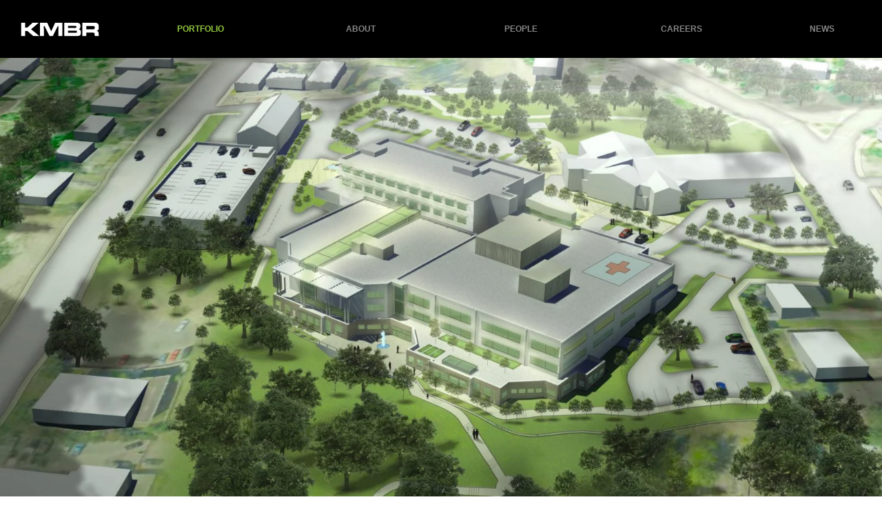

--- FILE ---
content_type: text/html; charset=UTF-8
request_url: https://www.kmbr.com/portfolio/cariboo-memorial-hospital/
body_size: 17452
content:
<!doctype html><html lang="en-US"><head><script data-no-optimize="1">var litespeed_docref=sessionStorage.getItem("litespeed_docref");litespeed_docref&&(Object.defineProperty(document,"referrer",{get:function(){return litespeed_docref}}),sessionStorage.removeItem("litespeed_docref"));</script>  <script type="litespeed/javascript" data-src="https://www.googletagmanager.com/gtag/js?id=UA-1244213-3"></script> <script type="litespeed/javascript">window.dataLayer=window.dataLayer||[];function gtag(){dataLayer.push(arguments)}
gtag('js',new Date());gtag('config','UA-1244213-3')</script> <meta charset="UTF-8"><style id="litespeed-ccss">body{--wp--preset--color--black:#000;--wp--preset--color--cyan-bluish-gray:#abb8c3;--wp--preset--color--white:#fff;--wp--preset--color--pale-pink:#f78da7;--wp--preset--color--vivid-red:#cf2e2e;--wp--preset--color--luminous-vivid-orange:#ff6900;--wp--preset--color--luminous-vivid-amber:#fcb900;--wp--preset--color--light-green-cyan:#7bdcb5;--wp--preset--color--vivid-green-cyan:#00d084;--wp--preset--color--pale-cyan-blue:#8ed1fc;--wp--preset--color--vivid-cyan-blue:#0693e3;--wp--preset--color--vivid-purple:#9b51e0;--wp--preset--gradient--vivid-cyan-blue-to-vivid-purple:linear-gradient(135deg,rgba(6,147,227,1) 0%,#9b51e0 100%);--wp--preset--gradient--light-green-cyan-to-vivid-green-cyan:linear-gradient(135deg,#7adcb4 0%,#00d082 100%);--wp--preset--gradient--luminous-vivid-amber-to-luminous-vivid-orange:linear-gradient(135deg,rgba(252,185,0,1) 0%,rgba(255,105,0,1) 100%);--wp--preset--gradient--luminous-vivid-orange-to-vivid-red:linear-gradient(135deg,rgba(255,105,0,1) 0%,#cf2e2e 100%);--wp--preset--gradient--very-light-gray-to-cyan-bluish-gray:linear-gradient(135deg,#eee 0%,#a9b8c3 100%);--wp--preset--gradient--cool-to-warm-spectrum:linear-gradient(135deg,#4aeadc 0%,#9778d1 20%,#cf2aba 40%,#ee2c82 60%,#fb6962 80%,#fef84c 100%);--wp--preset--gradient--blush-light-purple:linear-gradient(135deg,#ffceec 0%,#9896f0 100%);--wp--preset--gradient--blush-bordeaux:linear-gradient(135deg,#fecda5 0%,#fe2d2d 50%,#6b003e 100%);--wp--preset--gradient--luminous-dusk:linear-gradient(135deg,#ffcb70 0%,#c751c0 50%,#4158d0 100%);--wp--preset--gradient--pale-ocean:linear-gradient(135deg,#fff5cb 0%,#b6e3d4 50%,#33a7b5 100%);--wp--preset--gradient--electric-grass:linear-gradient(135deg,#caf880 0%,#71ce7e 100%);--wp--preset--gradient--midnight:linear-gradient(135deg,#020381 0%,#2874fc 100%);--wp--preset--duotone--dark-grayscale:url('#wp-duotone-dark-grayscale');--wp--preset--duotone--grayscale:url('#wp-duotone-grayscale');--wp--preset--duotone--purple-yellow:url('#wp-duotone-purple-yellow');--wp--preset--duotone--blue-red:url('#wp-duotone-blue-red');--wp--preset--duotone--midnight:url('#wp-duotone-midnight');--wp--preset--duotone--magenta-yellow:url('#wp-duotone-magenta-yellow');--wp--preset--duotone--purple-green:url('#wp-duotone-purple-green');--wp--preset--duotone--blue-orange:url('#wp-duotone-blue-orange');--wp--preset--font-size--small:13px;--wp--preset--font-size--medium:20px;--wp--preset--font-size--large:36px;--wp--preset--font-size--x-large:42px}*,*:before,*:after{-webkit-box-sizing:border-box;box-sizing:border-box}html{font-family:sans-serif;line-height:1.15;-webkit-text-size-adjust:100%}article,header,main,nav{display:block}body{margin:0;font-family:raleway,sans-serif;font-size:1rem;font-weight:300;line-height:1.5;color:#3c3c3b;text-align:left;background-color:#fff}ul{margin-top:0;margin-bottom:1rem}ul ul{margin-bottom:0}a{color:#92c83e;text-decoration:none;background-color:transparent}img{vertical-align:middle;border-style:none}svg{overflow:hidden;vertical-align:middle}button{border-radius:0}button{margin:0;font-family:inherit;font-size:inherit;line-height:inherit}button{overflow:visible}button{text-transform:none}button{-webkit-appearance:button}button::-moz-focus-inner{padding:0;border-style:none}::-webkit-file-upload-button{font:inherit;-webkit-appearance:button}.skip-to-content{padding:.5rem 1rem;position:absolute;top:-4.0625rem;left:.5rem;z-index:-1;font-family:acumin-pro,sans-serif}html,body{width:100%;height:100%}img{display:inline-block;width:auto;max-width:100%}.site-header{display:-webkit-box;display:-ms-flexbox;display:flex;-ms-flex-wrap:wrap;flex-wrap:wrap;-webkit-box-align:center;-ms-flex-align:center;align-items:center;padding:.9375rem 0;width:100%;position:fixed;top:0;left:0;z-index:100;background-color:#000}.site-header:after{width:100%;height:100%;content:'';position:fixed;top:0;left:0;z-index:-1;background-color:transparent;visibility:hidden}@media only screen and (min-width:64em){.site-header:after{display:none}}.site-header>*{-webkit-box-flex:1;-ms-flex:1 1 33.3333%;flex:1 1 33.3333%;max-width:33.3333%;text-align:center}@media only screen and (min-width:64em){.site-header>*{-webkit-box-flex:0;-ms-flex:0 0 auto;flex:0 0 auto;max-width:none}}.site-header>a{display:inline-block;padding:.9375rem;color:#fff;text-align:center}@media only screen and (min-width:64em){.site-header>a{-ms-flex-preferred-size:13.52%;flex-basis:13.52%;padding-left:0;padding-right:0}}.site-header>a svg{width:100%;fill:currentColor}@media (min-width:576px){.site-header>a svg{width:120px}}.main-navigation{-webkit-box-flex:1;-ms-flex:1 1 auto;flex:1 1 auto;position:relative}.main-navigation a{display:inline-block;padding:.9375rem;color:#868686}@media only screen and (min-width:25em){.main-navigation a{padding:1.3rem}}@media only screen and (min-width:64em){.main-navigation a{padding:.9375rem}}.menu{display:-webkit-box;display:-ms-flexbox;display:flex;-ms-flex-wrap:wrap;flex-wrap:wrap;margin:0;padding:0;list-style:none}.main-navigation .menu{-ms-flex-wrap:wrap;flex-wrap:wrap;-webkit-box-pack:start;-ms-flex-pack:start;justify-content:flex-start;padding-left:2.5rem;width:100%;height:0;overflow:hidden;position:absolute;top:100%;left:0;right:0;opacity:0}@media (min-width:576px){.main-navigation .menu{margin-left:auto;margin-right:auto;max-width:36rem}}@media only screen and (min-width:64em){.main-navigation .menu{-ms-flex-pack:distribute;justify-content:space-around;padding:.1875rem 0;max-width:none;height:auto;overflow:visible;position:static;opacity:1}}.main-navigation .menu>li{-webkit-box-flex:1;-ms-flex:1 1 100%;flex:1 1 100%;position:relative;text-align:left}@media only screen and (min-width:64em){.main-navigation .menu>li{-ms-flex-preferred-size:18.24%;flex-basis:18.24%;text-align:center}}.main-navigation .menu>li.current-page-ancestor>a{color:#92c83e}.main-navigation .menu>li.menu-item-has-children>a:after{width:30px;content:url("[data-uri]");position:absolute;top:12px;right:60px;-webkit-transform:rotate(180deg);transform:rotate(180deg)}@media only screen and (min-width:64em){.main-navigation .menu>li.menu-item-has-children>a:after{display:none}}@media only screen and (min-width:64em){.main-navigation .menu>li:nth-child(5){-webkit-box-flex:0;-ms-flex:0 0 15.634%;flex:0 0 15.634%}}.main-navigation .menu>li>a{width:100%;opacity:0;-webkit-transform:translateX(-20px);transform:translateX(-20px)}@media only screen and (min-width:64em){.main-navigation .menu>li>a{width:auto;opacity:1;-webkit-transform:translateX(0);transform:translateX(0)}}.site-header .menu.social-media{-webkit-box-pack:end;-ms-flex-pack:end;justify-content:flex-end}.site-header .menu.social-media a{margin-right:.9375rem;color:#868686}@media only screen and (min-width:64em){.site-header .menu.social-media{display:none}}.menu .sub-menu{margin:0;padding:.9375rem 0 .9375rem 1.25rem;width:100%;background-color:#000;list-style:none}@media only screen and (min-width:64em){.menu .sub-menu{display:none;padding-left:0;width:auto;position:absolute;top:100%;left:1px;right:1px}}.menu .sub-menu a{padding:.75rem;width:100%}@media only screen and (min-width:25em){.menu .sub-menu a{padding:1rem}}@media only screen and (min-width:64em){.menu .sub-menu a{padding:.9375rem;width:auto}}.menu li{position:relative}.menu a{font-family:acumin-pro,sans-serif;font-size:1rem;font-weight:600;text-transform:uppercase}@media only screen and (min-width:64em){.menu a{font-size:.75rem}}.menu-toggle{display:inline-block;margin-top:.5rem;margin-bottom:.5rem;padding:0;width:40px;height:40px;overflow:hidden;position:relative;background-color:transparent;border:none;text-indent:-9999px}@media only screen and (min-width:64em){.menu-toggle{display:none}}.menu-bar{display:inline-block;margin-top:-1px;margin-left:2px;width:36px;height:1px;position:absolute;top:50%;left:0;background-color:#868686}.menu-bar:before,.menu-bar:after{width:36px;height:1px;content:'';position:absolute;left:0;background-color:#868686}.menu-bar:before{top:-12px;-webkit-transform-origin:top left;transform-origin:top left}.menu-bar:after{top:12px;-webkit-transform-origin:bottom left;transform-origin:bottom left}.site-main>article{padding-top:5.375rem}@media only screen and (min-width:64em){.site-main>article{padding-top:5.25rem}}.project-carousel{height:calc(100vh - 86px);overflow:hidden;position:relative;background-color:#000}@media only screen and (min-width:64em){.project-carousel{height:calc(100vh - 84px)}}.project-carousel .carousel-item img{-webkit-box-flex:0!important;-ms-flex:0 0 auto!important;flex:0 0 auto!important;width:auto;height:auto;max-height:100%}@media only screen and (min-width:64em){.address .addr br{display:none}}@supports (display:grid){@media only screen and (min-width:64em){.site-header{display:grid;grid-template-columns:minmax(150px,3fr) repeat(16,1fr) minmax(150px,3fr)}}@media only screen and (min-width:64em){.site-header>*{grid-column-end:2}}.site-header>a{width:100%}@media only screen and (min-width:64em){.site-header>a{width:auto}}@media only screen and (min-width:64em){.main-navigation{grid-column:2/-1}}@media only screen and (min-width:64em){.main-navigation .menu{display:grid;grid-template-columns:repeat(16,1fr) minmax(150px,3fr)}}@media only screen and (min-width:64em){.main-navigation .menu li:nth-child(5){grid-column:span 1}}@media only screen and (min-width:64em){.main-navigation .menu li{grid-column:span 4}}.project-carousel img{grid-column:1/-1}}@supports ((-o-object-fit:contain) or (object-fit:contain)){.project-carousel .carousel-item img{width:100%;height:100%;-o-object-fit:contain;object-fit:contain}}.project-carousel img{object-fit:cover!important}</style><link rel="preload" data-asynced="1" data-optimized="2" as="style" onload="this.onload=null;this.rel='stylesheet'" href="https://www.kmbr.com/wp-content/litespeed/ucss/076deebb7b3b7b547bebccdb0cad2523.css?ver=ea8f4" /><script data-optimized="1" type="litespeed/javascript" data-src="https://www.kmbr.com/wp-content/plugins/litespeed-cache/assets/js/css_async.min.js"></script> <meta name="viewport" content="width=device-width, initial-scale=1, minimum-scale=1"><link rel="profile" href="http://gmpg.org/xfn/11"><meta name='robots' content='index, follow, max-image-preview:large, max-snippet:-1, max-video-preview:-1' /><style>img:is([sizes="auto" i], [sizes^="auto," i]) { contain-intrinsic-size: 3000px 1500px }</style><title>Cariboo Memorial Hospital - KMBR Architects</title><link rel="canonical" href="https://www.kmbr.com/portfolio/cariboo-memorial-hospital/" /><meta property="og:locale" content="en_US" /><meta property="og:type" content="article" /><meta property="og:title" content="Cariboo Memorial Hospital - KMBR Architects" /><meta property="og:description" content="21st-century education is defined by personalized learning; by thinking differently and creating spaces that empower students to face challenges and work collaboratively. For École Salish Secondary, our team envisioned and designed an inclusive space that promotes engagement, creativity, and connection." /><meta property="og:url" content="https://www.kmbr.com/portfolio/cariboo-memorial-hospital/" /><meta property="og:site_name" content="KMBR Architects" /><meta property="article:modified_time" content="2022-11-24T19:44:40+00:00" /><meta property="og:image" content="https://www.kmbr.com/wp-content/uploads/2019/04/CMH-Master-Plan-Rendering-February-2011.jpg" /><meta property="og:image:width" content="4588" /><meta property="og:image:height" content="2498" /><meta property="og:image:type" content="image/jpeg" /><meta name="twitter:card" content="summary_large_image" /> <script type="application/ld+json" class="yoast-schema-graph">{"@context":"https://schema.org","@graph":[{"@type":"WebPage","@id":"https://www.kmbr.com/portfolio/cariboo-memorial-hospital/","url":"https://www.kmbr.com/portfolio/cariboo-memorial-hospital/","name":"Cariboo Memorial Hospital - KMBR Architects","isPartOf":{"@id":"https://www.kmbr.com/#website"},"primaryImageOfPage":{"@id":"https://www.kmbr.com/portfolio/cariboo-memorial-hospital/#primaryimage"},"image":{"@id":"https://www.kmbr.com/portfolio/cariboo-memorial-hospital/#primaryimage"},"thumbnailUrl":"https://www.kmbr.com/wp-content/uploads/2019/04/CMH-Master-Plan-Rendering-February-2011.jpg","datePublished":"2019-04-16T15:09:27+00:00","dateModified":"2022-11-24T19:44:40+00:00","breadcrumb":{"@id":"https://www.kmbr.com/portfolio/cariboo-memorial-hospital/#breadcrumb"},"inLanguage":"en-US","potentialAction":[{"@type":"ReadAction","target":["https://www.kmbr.com/portfolio/cariboo-memorial-hospital/"]}]},{"@type":"ImageObject","inLanguage":"en-US","@id":"https://www.kmbr.com/portfolio/cariboo-memorial-hospital/#primaryimage","url":"https://www.kmbr.com/wp-content/uploads/2019/04/CMH-Master-Plan-Rendering-February-2011.jpg","contentUrl":"https://www.kmbr.com/wp-content/uploads/2019/04/CMH-Master-Plan-Rendering-February-2011.jpg","width":4588,"height":2498},{"@type":"BreadcrumbList","@id":"https://www.kmbr.com/portfolio/cariboo-memorial-hospital/#breadcrumb","itemListElement":[{"@type":"ListItem","position":1,"name":"Home","item":"https://www.kmbr.com/"},{"@type":"ListItem","position":2,"name":"Portfolio","item":"https://www.kmbr.com/portfolio/"},{"@type":"ListItem","position":3,"name":"Cariboo Memorial Hospital"}]},{"@type":"WebSite","@id":"https://www.kmbr.com/#website","url":"https://www.kmbr.com/","name":"KMBR Architects","description":"Architectural Excellence since 1958","potentialAction":[{"@type":"SearchAction","target":{"@type":"EntryPoint","urlTemplate":"https://www.kmbr.com/?s={search_term_string}"},"query-input":{"@type":"PropertyValueSpecification","valueRequired":true,"valueName":"search_term_string"}}],"inLanguage":"en-US"}]}</script> <link rel='dns-prefetch' href='//use.typekit.net' /><link href='https://use.typekit.net' crossorigin rel='preconnect' /><style id='classic-theme-styles-inline-css' type='text/css'>/*! This file is auto-generated */
.wp-block-button__link{color:#fff;background-color:#32373c;border-radius:9999px;box-shadow:none;text-decoration:none;padding:calc(.667em + 2px) calc(1.333em + 2px);font-size:1.125em}.wp-block-file__button{background:#32373c;color:#fff;text-decoration:none}</style><style id='global-styles-inline-css' type='text/css'>:root{--wp--preset--aspect-ratio--square: 1;--wp--preset--aspect-ratio--4-3: 4/3;--wp--preset--aspect-ratio--3-4: 3/4;--wp--preset--aspect-ratio--3-2: 3/2;--wp--preset--aspect-ratio--2-3: 2/3;--wp--preset--aspect-ratio--16-9: 16/9;--wp--preset--aspect-ratio--9-16: 9/16;--wp--preset--color--black: #000000;--wp--preset--color--cyan-bluish-gray: #abb8c3;--wp--preset--color--white: #ffffff;--wp--preset--color--pale-pink: #f78da7;--wp--preset--color--vivid-red: #cf2e2e;--wp--preset--color--luminous-vivid-orange: #ff6900;--wp--preset--color--luminous-vivid-amber: #fcb900;--wp--preset--color--light-green-cyan: #7bdcb5;--wp--preset--color--vivid-green-cyan: #00d084;--wp--preset--color--pale-cyan-blue: #8ed1fc;--wp--preset--color--vivid-cyan-blue: #0693e3;--wp--preset--color--vivid-purple: #9b51e0;--wp--preset--gradient--vivid-cyan-blue-to-vivid-purple: linear-gradient(135deg,rgba(6,147,227,1) 0%,rgb(155,81,224) 100%);--wp--preset--gradient--light-green-cyan-to-vivid-green-cyan: linear-gradient(135deg,rgb(122,220,180) 0%,rgb(0,208,130) 100%);--wp--preset--gradient--luminous-vivid-amber-to-luminous-vivid-orange: linear-gradient(135deg,rgba(252,185,0,1) 0%,rgba(255,105,0,1) 100%);--wp--preset--gradient--luminous-vivid-orange-to-vivid-red: linear-gradient(135deg,rgba(255,105,0,1) 0%,rgb(207,46,46) 100%);--wp--preset--gradient--very-light-gray-to-cyan-bluish-gray: linear-gradient(135deg,rgb(238,238,238) 0%,rgb(169,184,195) 100%);--wp--preset--gradient--cool-to-warm-spectrum: linear-gradient(135deg,rgb(74,234,220) 0%,rgb(151,120,209) 20%,rgb(207,42,186) 40%,rgb(238,44,130) 60%,rgb(251,105,98) 80%,rgb(254,248,76) 100%);--wp--preset--gradient--blush-light-purple: linear-gradient(135deg,rgb(255,206,236) 0%,rgb(152,150,240) 100%);--wp--preset--gradient--blush-bordeaux: linear-gradient(135deg,rgb(254,205,165) 0%,rgb(254,45,45) 50%,rgb(107,0,62) 100%);--wp--preset--gradient--luminous-dusk: linear-gradient(135deg,rgb(255,203,112) 0%,rgb(199,81,192) 50%,rgb(65,88,208) 100%);--wp--preset--gradient--pale-ocean: linear-gradient(135deg,rgb(255,245,203) 0%,rgb(182,227,212) 50%,rgb(51,167,181) 100%);--wp--preset--gradient--electric-grass: linear-gradient(135deg,rgb(202,248,128) 0%,rgb(113,206,126) 100%);--wp--preset--gradient--midnight: linear-gradient(135deg,rgb(2,3,129) 0%,rgb(40,116,252) 100%);--wp--preset--font-size--small: 13px;--wp--preset--font-size--medium: 20px;--wp--preset--font-size--large: 36px;--wp--preset--font-size--x-large: 42px;--wp--preset--font-size--: ;--wp--preset--spacing--20: 0.44rem;--wp--preset--spacing--30: 0.67rem;--wp--preset--spacing--40: 1rem;--wp--preset--spacing--50: 1.5rem;--wp--preset--spacing--60: 2.25rem;--wp--preset--spacing--70: 3.38rem;--wp--preset--spacing--80: 5.06rem;--wp--preset--shadow--natural: 6px 6px 9px rgba(0, 0, 0, 0.2);--wp--preset--shadow--deep: 12px 12px 50px rgba(0, 0, 0, 0.4);--wp--preset--shadow--sharp: 6px 6px 0px rgba(0, 0, 0, 0.2);--wp--preset--shadow--outlined: 6px 6px 0px -3px rgba(255, 255, 255, 1), 6px 6px rgba(0, 0, 0, 1);--wp--preset--shadow--crisp: 6px 6px 0px rgba(0, 0, 0, 1);}:where(.is-layout-flex){gap: 0.5em;}:where(.is-layout-grid){gap: 0.5em;}body .is-layout-flex{display: flex;}.is-layout-flex{flex-wrap: wrap;align-items: center;}.is-layout-flex > :is(*, div){margin: 0;}body .is-layout-grid{display: grid;}.is-layout-grid > :is(*, div){margin: 0;}:where(.wp-block-columns.is-layout-flex){gap: 2em;}:where(.wp-block-columns.is-layout-grid){gap: 2em;}:where(.wp-block-post-template.is-layout-flex){gap: 1.25em;}:where(.wp-block-post-template.is-layout-grid){gap: 1.25em;}.has-black-color{color: var(--wp--preset--color--black) !important;}.has-cyan-bluish-gray-color{color: var(--wp--preset--color--cyan-bluish-gray) !important;}.has-white-color{color: var(--wp--preset--color--white) !important;}.has-pale-pink-color{color: var(--wp--preset--color--pale-pink) !important;}.has-vivid-red-color{color: var(--wp--preset--color--vivid-red) !important;}.has-luminous-vivid-orange-color{color: var(--wp--preset--color--luminous-vivid-orange) !important;}.has-luminous-vivid-amber-color{color: var(--wp--preset--color--luminous-vivid-amber) !important;}.has-light-green-cyan-color{color: var(--wp--preset--color--light-green-cyan) !important;}.has-vivid-green-cyan-color{color: var(--wp--preset--color--vivid-green-cyan) !important;}.has-pale-cyan-blue-color{color: var(--wp--preset--color--pale-cyan-blue) !important;}.has-vivid-cyan-blue-color{color: var(--wp--preset--color--vivid-cyan-blue) !important;}.has-vivid-purple-color{color: var(--wp--preset--color--vivid-purple) !important;}.has-black-background-color{background-color: var(--wp--preset--color--black) !important;}.has-cyan-bluish-gray-background-color{background-color: var(--wp--preset--color--cyan-bluish-gray) !important;}.has-white-background-color{background-color: var(--wp--preset--color--white) !important;}.has-pale-pink-background-color{background-color: var(--wp--preset--color--pale-pink) !important;}.has-vivid-red-background-color{background-color: var(--wp--preset--color--vivid-red) !important;}.has-luminous-vivid-orange-background-color{background-color: var(--wp--preset--color--luminous-vivid-orange) !important;}.has-luminous-vivid-amber-background-color{background-color: var(--wp--preset--color--luminous-vivid-amber) !important;}.has-light-green-cyan-background-color{background-color: var(--wp--preset--color--light-green-cyan) !important;}.has-vivid-green-cyan-background-color{background-color: var(--wp--preset--color--vivid-green-cyan) !important;}.has-pale-cyan-blue-background-color{background-color: var(--wp--preset--color--pale-cyan-blue) !important;}.has-vivid-cyan-blue-background-color{background-color: var(--wp--preset--color--vivid-cyan-blue) !important;}.has-vivid-purple-background-color{background-color: var(--wp--preset--color--vivid-purple) !important;}.has-black-border-color{border-color: var(--wp--preset--color--black) !important;}.has-cyan-bluish-gray-border-color{border-color: var(--wp--preset--color--cyan-bluish-gray) !important;}.has-white-border-color{border-color: var(--wp--preset--color--white) !important;}.has-pale-pink-border-color{border-color: var(--wp--preset--color--pale-pink) !important;}.has-vivid-red-border-color{border-color: var(--wp--preset--color--vivid-red) !important;}.has-luminous-vivid-orange-border-color{border-color: var(--wp--preset--color--luminous-vivid-orange) !important;}.has-luminous-vivid-amber-border-color{border-color: var(--wp--preset--color--luminous-vivid-amber) !important;}.has-light-green-cyan-border-color{border-color: var(--wp--preset--color--light-green-cyan) !important;}.has-vivid-green-cyan-border-color{border-color: var(--wp--preset--color--vivid-green-cyan) !important;}.has-pale-cyan-blue-border-color{border-color: var(--wp--preset--color--pale-cyan-blue) !important;}.has-vivid-cyan-blue-border-color{border-color: var(--wp--preset--color--vivid-cyan-blue) !important;}.has-vivid-purple-border-color{border-color: var(--wp--preset--color--vivid-purple) !important;}.has-vivid-cyan-blue-to-vivid-purple-gradient-background{background: var(--wp--preset--gradient--vivid-cyan-blue-to-vivid-purple) !important;}.has-light-green-cyan-to-vivid-green-cyan-gradient-background{background: var(--wp--preset--gradient--light-green-cyan-to-vivid-green-cyan) !important;}.has-luminous-vivid-amber-to-luminous-vivid-orange-gradient-background{background: var(--wp--preset--gradient--luminous-vivid-amber-to-luminous-vivid-orange) !important;}.has-luminous-vivid-orange-to-vivid-red-gradient-background{background: var(--wp--preset--gradient--luminous-vivid-orange-to-vivid-red) !important;}.has-very-light-gray-to-cyan-bluish-gray-gradient-background{background: var(--wp--preset--gradient--very-light-gray-to-cyan-bluish-gray) !important;}.has-cool-to-warm-spectrum-gradient-background{background: var(--wp--preset--gradient--cool-to-warm-spectrum) !important;}.has-blush-light-purple-gradient-background{background: var(--wp--preset--gradient--blush-light-purple) !important;}.has-blush-bordeaux-gradient-background{background: var(--wp--preset--gradient--blush-bordeaux) !important;}.has-luminous-dusk-gradient-background{background: var(--wp--preset--gradient--luminous-dusk) !important;}.has-pale-ocean-gradient-background{background: var(--wp--preset--gradient--pale-ocean) !important;}.has-electric-grass-gradient-background{background: var(--wp--preset--gradient--electric-grass) !important;}.has-midnight-gradient-background{background: var(--wp--preset--gradient--midnight) !important;}.has-small-font-size{font-size: var(--wp--preset--font-size--small) !important;}.has-medium-font-size{font-size: var(--wp--preset--font-size--medium) !important;}.has-large-font-size{font-size: var(--wp--preset--font-size--large) !important;}.has-x-large-font-size{font-size: var(--wp--preset--font-size--x-large) !important;}
:where(.wp-block-post-template.is-layout-flex){gap: 1.25em;}:where(.wp-block-post-template.is-layout-grid){gap: 1.25em;}
:where(.wp-block-columns.is-layout-flex){gap: 2em;}:where(.wp-block-columns.is-layout-grid){gap: 2em;}
:root :where(.wp-block-pullquote){font-size: 1.5em;line-height: 1.6;}</style><link data-asynced="1" as="style" onload="this.onload=null;this.rel='stylesheet'"  rel='preload' id='kmbr-fonts-css' href='https://use.typekit.net/kvi8chq.css' type='text/css' media='all' /><link rel="https://api.w.org/" href="https://www.kmbr.com/wp-json/" /><link rel="alternate" title="JSON" type="application/json" href="https://www.kmbr.com/wp-json/wp/v2/pages/1073" /><link rel="EditURI" type="application/rsd+xml" title="RSD" href="https://www.kmbr.com/xmlrpc.php?rsd" /><meta name="generator" content="WordPress 6.8.3" /><link rel='shortlink' href='https://www.kmbr.com/?p=1073' /><link rel="alternate" title="oEmbed (JSON)" type="application/json+oembed" href="https://www.kmbr.com/wp-json/oembed/1.0/embed?url=https%3A%2F%2Fwww.kmbr.com%2Fportfolio%2Fcariboo-memorial-hospital%2F" /><link rel="alternate" title="oEmbed (XML)" type="text/xml+oembed" href="https://www.kmbr.com/wp-json/oembed/1.0/embed?url=https%3A%2F%2Fwww.kmbr.com%2Fportfolio%2Fcariboo-memorial-hospital%2F&#038;format=xml" /> <script type="litespeed/javascript">document.documentElement.className+=" js"</script> <link rel="icon" href="https://www.kmbr.com/wp-content/uploads/2019/01/cropped-KMBR-Favicon-32x32.png" sizes="32x32" /><link rel="icon" href="https://www.kmbr.com/wp-content/uploads/2019/01/cropped-KMBR-Favicon-192x192.png" sizes="192x192" /><link rel="apple-touch-icon" href="https://www.kmbr.com/wp-content/uploads/2019/01/cropped-KMBR-Favicon-180x180.png" /><meta name="msapplication-TileImage" content="https://www.kmbr.com/wp-content/uploads/2019/01/cropped-KMBR-Favicon-270x270.png" /></head><body class="wp-singular page-template page-template-templates page-template-portfolio-details page-template-templatesportfolio-details-php page page-id-1073 page-child parent-pageid-8 wp-theme-kmbr">
<svg xmlns="http://www.w3.org/2000/svg" style="position:absolute;width:0;height:0;overflow:hidden"><defs><symbol id="kmbr-logo" viewBox="0 0 93.62 17.44"><path d="M78.6 4.83h8.83a1.57 1.57 0 0 1 .61.14.94.94 0 0 1 .51.56 3.45 3.45 0 0 1 .15 1.17 3.87 3.87 0 0 1-.13 1.18 1 1 0 0 1-.44.59 1.29 1.29 0 0 1-.6.19c-.22 0-.94 0-2.13.06h-6.8zm0 12v-4.08h6.85a16.63 16.63 0 0 1 2 .07 1.27 1.27 0 0 1 .74.36 1.75 1.75 0 0 1 .37.87 13.79 13.79 0 0 1 .09 1.9v.85h4.8v-1.48a21.28 21.28 0 0 0-.11-2.72 2.18 2.18 0 0 0-.49-1.1 3.12 3.12 0 0 0-2.2-.88 3.94 3.94 0 0 0 1.94-.73 2.44 2.44 0 0 0 .82-1.31 11.18 11.18 0 0 0 .2-2.58 9.72 9.72 0 0 0-.34-3A2.76 2.76 0 0 0 92 1.48a3.61 3.61 0 0 0-1.56-.55c-.54-.05-2.19-.08-5-.08h-11.7v16zm-22-6.47h6.87a28.25 28.25 0 0 1 3.11.08c.48.11.73.51.73 1.18s-.21 1.05-.64 1.21a2 2 0 0 1-.66.13H56.64zm0-5.73h6.85a22.75 22.75 0 0 1 2.57.08c.46.12.69.5.69 1.13s-.19 1-.57 1.15a11 11 0 0 1-2.69.17h-6.81zm6.87 12.2c2.68 0 4.3 0 4.85-.08a6.37 6.37 0 0 0 2-.39 2.41 2.41 0 0 0 1.11-.93 5.45 5.45 0 0 0 .61-2.89c0-1.67-.39-2.77-1.17-3.29a4 4 0 0 0-1.58-.54A2.75 2.75 0 0 0 71 7.52 5.23 5.23 0 0 0 71.46 5a6.59 6.59 0 0 0-.31-2.27 2.46 2.46 0 0 0-1-1.26A5 5 0 0 0 67.83.9c-.47 0-1.91-.05-4.35-.05H52v16zm-40.81 0h4.79l-.07-11.97h.85l6 11.94h4l6-11.94h.8L45 16.8h4.8V.85H41L36.26 11.2 31.52.85H22.7zM0 16.8h4.86v-6.1h2.67l7.14 6.1h7.39l-10-8.12L21.28.74h-7.44L7.53 6.63H4.86V.85H0z"/></symbol><symbol id="kmbr-full-logo" viewBox="0 0 159.79 17.44"><path fill="#fff" d="M78.6 4.83h8.83a1.57 1.57 0 0 1 .61.14.94.94 0 0 1 .51.56 3.45 3.45 0 0 1 .15 1.17 3.87 3.87 0 0 1-.13 1.18 1 1 0 0 1-.44.59 1.29 1.29 0 0 1-.6.19c-.22 0-.94 0-2.13.06h-6.8zm0 12v-4.08h6.85a16.63 16.63 0 0 1 2 .07 1.27 1.27 0 0 1 .74.36 1.75 1.75 0 0 1 .37.87 13.79 13.79 0 0 1 .09 1.9v.85h4.8v-1.48a21.28 21.28 0 0 0-.11-2.72 2.18 2.18 0 0 0-.49-1.1 3.12 3.12 0 0 0-2.2-.88 3.94 3.94 0 0 0 1.94-.73 2.44 2.44 0 0 0 .82-1.31 11.18 11.18 0 0 0 .2-2.58 9.72 9.72 0 0 0-.34-3A2.76 2.76 0 0 0 92 1.48a3.61 3.61 0 0 0-1.56-.55c-.54-.05-2.19-.08-5-.08h-11.7v16zm-22-6.47h6.87a28.25 28.25 0 0 1 3.11.08c.48.11.73.51.73 1.18s-.21 1.05-.64 1.21a2 2 0 0 1-.66.13H56.64zm0-5.73h6.85a22.75 22.75 0 0 1 2.57.08c.46.12.69.5.69 1.13s-.19 1-.57 1.15a11 11 0 0 1-2.69.17h-6.81zm6.87 12.2c2.68 0 4.3 0 4.85-.08a6.37 6.37 0 0 0 2-.39 2.41 2.41 0 0 0 1.11-.93 5.45 5.45 0 0 0 .61-2.89c0-1.67-.39-2.77-1.17-3.29a4 4 0 0 0-1.58-.54A2.75 2.75 0 0 0 71 7.52 5.23 5.23 0 0 0 71.46 5a6.59 6.59 0 0 0-.31-2.27 2.46 2.46 0 0 0-1-1.26A5 5 0 0 0 67.83.9c-.47 0-1.91-.05-4.35-.05H52v16zm-40.81 0h4.79l-.07-11.97h.85l6 11.94h4l6-11.94h.8L45 16.8h4.8V.85H41L36.26 11.2 31.52.85H22.7zM0 16.8h4.86v-6.1h2.67l7.14 6.1h7.39l-10-8.12L21.28.74h-7.44L7.53 6.63H4.86V.85H0z"/><path fill="#d2232a" d="M99.45 0h2.65v17.44h-2.65z"/><path fill="#fff" d="M157 .73a2.56 2.56 0 0 0-1.52.43 1.3 1.3 0 0 0-.59 1.07q0 .77 1 1.23l1.91.65c.68.26 1 .6 1 1a.87.87 0 0 1-.4.75 2.13 2.13 0 0 1-3-.88l-.71.21a3 3 0 0 0 .81 1 3.29 3.29 0 0 0 3.55 0 1.45 1.45 0 0 0 .57-1.19c0-.53-.34-1-1-1.28l-1.91-.66c-.68-.24-1-.54-1-.88 0-.6.44-.9 1.31-.9a1.87 1.87 0 0 1 1.09.3 1.24 1.24 0 0 1 .55.71l.7-.12A2.23 2.23 0 0 0 157 .73m-2.57.08h-5v.55h2.1v5.26h.78V1.36h2.1zm-7.6 5.34a1.79 1.79 0 0 1-1.42-.58 2.78 2.78 0 0 1-.54-1.85 2.82 2.82 0 0 1 .52-1.84 1.59 1.59 0 0 1 1.29-.6 1.84 1.84 0 0 1 1.18.35 2.1 2.1 0 0 1 .57 1l.72-.18a2.22 2.22 0 0 0-2.37-1.72 2.54 2.54 0 0 0-2 .79 3.16 3.16 0 0 0-.71 2.2 3.12 3.12 0 0 0 .77 2.28 2.56 2.56 0 0 0 1.94.73 2.34 2.34 0 0 0 2.47-1.82l-.7-.11a1.69 1.69 0 0 1-1.72 1.38m-7.65.47h4.41v-.58H140V3.85h2.44v-.54H140V1.36h3.43V.81h-4.21zM138.3.81h-5v.55h2.1v5.26h.78V1.36h2.1zm-6.82 5.81h.78V.81h-.78zm-2.67-3.31h-3.36V.81h-.78v5.81h.78V3.85h3.36v2.77h.78V.81h-.78zm-7.59 2.84a1.8 1.8 0 0 1-1.43-.58 2.78 2.78 0 0 1-.54-1.85 2.88 2.88 0 0 1 .52-1.84 1.59 1.59 0 0 1 1.29-.6 1.84 1.84 0 0 1 1.18.35 2 2 0 0 1 .57 1l.72-.18a2.22 2.22 0 0 0-2.37-1.72 2.54 2.54 0 0 0-2 .79 3.16 3.16 0 0 0-.71 2.2 3.12 3.12 0 0 0 .77 2.28 2.56 2.56 0 0 0 1.94.73 2.34 2.34 0 0 0 2.47-1.82l-.7-.11a1.69 1.69 0 0 1-1.71 1.38M113.71 4h1.65l1.42 2.64h.84l-1.48-2.77c.93-.25 1.4-.75 1.4-1.51a1.29 1.29 0 0 0-.61-1.13 3.25 3.25 0 0 0-1.74-.4h-2.26v5.79h.78zm1.4-2.62c1.1 0 1.65.34 1.65 1s-.55 1.07-1.64 1.07h-1.41V1.36zm-7 3.44h2.52l.66 1.82h.82L110 .81h-1.2l-2.16 5.81h.82zm1.31-3.54l1 3h-2.13l1-3zM156.54 11a3.28 3.28 0 0 0-1.78.43 1.26 1.26 0 0 0-.68 1.06c0 .52.39.93 1.19 1.24l2.22.65c.8.26 1.19.59 1.19 1a.85.85 0 0 1-.46.76 2.59 2.59 0 0 1-1.34.29 2.23 2.23 0 0 1-2.14-1.17l-.83.2a3.14 3.14 0 0 0 1 1 4.38 4.38 0 0 0 4.14 0 1.41 1.41 0 0 0 .59-1.17c0-.53-.4-1-1.2-1.28l-2.22-.66c-.8-.24-1.19-.53-1.18-.87q0-.9 1.53-.9a2.59 2.59 0 0 1 1.27.29 1.29 1.29 0 0 1 .63.72l.82-.13a2.65 2.65 0 0 0-2.7-1.43m-8.27 3.25h1.92l1.65 2.64h1l-1.74-2.77c1.09-.25 1.64-.76 1.64-1.51a1.24 1.24 0 0 0-.71-1.13 4.15 4.15 0 0 0-2-.4h-2.63v5.81h.91zm1.63-2.62c1.28 0 1.92.33 1.92 1s-.64 1.06-1.91 1.06h-1.64V11.6zm-8.95 5.2h5.14v-.55h-4.23v-2.22h2.85v-.55h-2.85V11.6h4v-.55H141zm-6.92-5.18l4.16 5.18h.76v-5.81h-.82v4.47l-3.57-4.47h-1.31v5.81h.82zm-7.74 0l4.15 5.18h.75v-5.81h-.82v4.47l-3.58-4.47h-1.3v5.81h.81zM119.79 15h2.94l.77 1.82h1l-2.52-5.81h-1.35l-2.52 5.81h1zm1.53-3.54l1.18 3H120l1.18-3zM118 16.31h-3.88v-5.26h-.91v5.81H118zm-10.45-2H109a4.72 4.72 0 0 0 2.28-.44 1.27 1.27 0 0 0 .73-1.16 1.34 1.34 0 0 0-.6-1.15 3.23 3.23 0 0 0-1.91-.47h-2.86v5.81h.91zm1.75-2.67c1.2 0 1.8.35 1.8 1.06a.84.84 0 0 1-.44.79 3.37 3.37 0 0 1-1.57.27h-1.59V11.6z"/><path fill="#fff" d="M135.25 6.79h1.12V1.53h2.1V.64h-5.32v.89h2.1zm-1.76-5.6V1h4.64v.21H136v5.24h-.44V1.19zM125.62 4h3v2.79h1.12V.64h-1.12v2.5h-3V.64h-1.12v6.15h1.12zm-.34 2.43h-.44V1h.44v2.5H129V1h.44v5.45H129V3.68h-3.7zM121.16 6.87a2.49 2.49 0 0 0 2.63-1.94l.06-.18-1-.17v.14A1.52 1.52 0 0 1 121.21 6a1.59 1.59 0 0 1-1.29-.53 2.59 2.59 0 0 1-.5-1.73 2.67 2.67 0 0 1 .49-1.74 1.42 1.42 0 0 1 1.15-.53 1.65 1.65 0 0 1 1.07.32 1.81 1.81 0 0 1 .52.88v.15l1-.25-.06-.18a2.38 2.38 0 0 0-2.43-1.83 2.73 2.73 0 0 0-2.11.84 3.35 3.35 0 0 0-.75 2.32 3.3 3.3 0 0 0 .8 2.37 2.73 2.73 0 0 0 2.06.78zm-1.86-5.24a2.35 2.35 0 0 1 1.86-.73 2 2 0 0 1 2.15 1.4l-.39.1a1.93 1.93 0 0 0-.58-.9 1.94 1.94 0 0 0-1.28-.39 1.75 1.75 0 0 0-1.42.66 3 3 0 0 0-.56 2 3 3 0 0 0 .58 2 2 2 0 0 0 1.55.64A1.8 1.8 0 0 0 123 5l.36.06a2.13 2.13 0 0 1-2.24 1.51 2.44 2.44 0 0 1-1.82-.68 3 3 0 0 1-.7-2.13 3 3 0 0 1 .7-2.13zM149.41 4.93l.06-.18-1-.17-.05.14A1.52 1.52 0 0 1 146.83 6a1.59 1.59 0 0 1-1.29-.53 2.59 2.59 0 0 1-.5-1.73 2.67 2.67 0 0 1 .49-1.74 1.42 1.42 0 0 1 1.15-.53 1.66 1.66 0 0 1 1.07.32 1.81 1.81 0 0 1 .52.88v.15l1.05-.25-.05-.18a2.38 2.38 0 0 0-2.49-1.83 2.73 2.73 0 0 0-2.11.84 3.35 3.35 0 0 0-.75 2.32 3.3 3.3 0 0 0 .8 2.37 2.73 2.73 0 0 0 2.06.78 2.49 2.49 0 0 0 2.63-1.94zm-2.63 1.6a2.4 2.4 0 0 1-1.78-.68 3 3 0 0 1-.7-2.13 3 3 0 0 1 .66-2.09 2.35 2.35 0 0 1 1.82-.73 2 2 0 0 1 2.15 1.4l-.39.1a2 2 0 0 0-.57-.9 2 2 0 0 0-1.29-.39 1.74 1.74 0 0 0-1.42.66 3 3 0 0 0-.56 2 3 3 0 0 0 .58 2 2 2 0 0 0 1.55.64A1.8 1.8 0 0 0 148.66 5h.34a2.15 2.15 0 0 1-2.22 1.53zM155.86 3.62l1.9.65c.6.23.91.52.91.84a.74.74 0 0 1-.33.62 1.79 1.79 0 0 1-1.05.25 1.72 1.72 0 0 1-1.68-1.07l-.06-.14-1.05.31.09.19a3.2 3.2 0 0 0 .87 1.07 3.48 3.48 0 0 0 3.77 0 1.65 1.65 0 0 0 .56-1.34 1.62 1.62 0 0 0-1.15-1.44l-1.9-.66c-.41-.15-.91-.39-.9-.72s.13-.73 1.14-.73a1.73 1.73 0 0 1 1 .27 1.07 1.07 0 0 1 .47.62l.05.15 1.05-.19-.07-.2A2.4 2.4 0 0 0 157 .56a2.68 2.68 0 0 0-1.62.47 1.42 1.42 0 0 0-.66 1.2c0 .59.38 1.05 1.14 1.39zm-.28-2.32A2.39 2.39 0 0 1 157 .9a2.07 2.07 0 0 1 2.08 1.1l-.35.06a1.38 1.38 0 0 0-.56-.66 2.06 2.06 0 0 0-1.17-.29c-1.21 0-1.48.58-1.48 1.07s.36.77 1.13 1l1.89.65c.62.3.93.66.93 1.13A1.29 1.29 0 0 1 159 6a3.12 3.12 0 0 1-3.34 0 2.44 2.44 0 0 1-.66-.77l.37-.11a2 2 0 0 0 1.92 1.14 2 2 0 0 0 1.25-.26 1 1 0 0 0 .47-.89c0-.48-.38-.87-1.14-1.16L156 3.3c-.62-.27-.92-.63-.92-1.07a1.12 1.12 0 0 1 .5-.93zM151.38 6.79h1.12V1.53h2.1V.64h-5.32v.89h2.1zm-1.76-5.6V1h4.64v.21h-2.1v5.24h-.44V1.19zM143.76 5.9h-3.63V4h2.44v-.86h-2.44V1.53h3.43V.64H139v6.15h4.75zm-.35.55h-4.06V1h3.87v.21h-3.44v2.27h2.45v.2h-2.45v2.56h3.63zM109.2 1.09l-1.13 3.34h2.61l-1.13-3.34zm-.65 3l.83-2.45.83 2.45z"/><path fill="#fff" d="M108.68.64l-2.29 6.15h1.19l.66-1.79h2.28l.66 1.82h1.18L110.08.64zm2.74 5.81l-.66-1.82H108l-.66 1.82h-.46l2-5.47h.92l2 5.47zM116.93 2.37c0-.54-.32-1.18-1.82-1.18h-1.57v2.42h1.58c1.5 0 1.81-.67 1.81-1.24zm-1.81.89h-1.24V1.53h1.23c1.48 0 1.48.64 1.48.84s0 .89-1.47.89z"/><path fill="#fff" d="M113.88 4.15h1.38l1.42 2.64h1.23L116.38 4a1.66 1.66 0 0 0 1.33-1.62 1.43 1.43 0 0 0-.71-1.31 3.37 3.37 0 0 0-1.83-.43h-2.43v6.15h1.12zm-.34 2.3h-.43V1h2.08a3.1 3.1 0 0 1 1.65.37 1.13 1.13 0 0 1 .53 1c0 .68-.42 1.12-1.28 1.35l-.21.05 1.46 2.71h-.46l-1.42-2.64h-1.92zM131.31 6.79h1.12V.64h-1.12zm.34-5.79h.44v5.45h-.44zM130.22 15l-3.31-4.15h-1.61V17h1.21v-4.8l3.87 4.8h1.06v-6.12h-1.22zm.4.66v-4.44h.38v5.46h-.45l-4.15-5.17h-.33v5.17h-.42v-5.46h1l3.51 4.4.1.07zM138 15l-3.32-4.15H133V17h1.22v-4.8l3.9 4.8h1v-6.12H138zm.4.66v-4.44h.42v5.46h-.45l-4.15-5.17h-.33v5.17h-.42v-5.46h1l3.52 4.4.1.07zM152.93 12.58a1.41 1.41 0 0 0-.8-1.28 4.51 4.51 0 0 0-2.14-.42h-2.83V17h1.31v-2.61h1.6l1.65 2.61h1.44l-1.78-2.84c1.03-.26 1.55-.8 1.55-1.58zm-.43 4.1h-.5l-1.66-2.63h-2.23v2.63h-.51v-5.46h2.4a4 4 0 0 1 1.92.37 1.07 1.07 0 0 1 .62 1c0 .67-.49 1.11-1.49 1.34l-.24.06zM142.08 14.26h2.85v-.89h-2.85v-1.6h4v-.89h-5.31V17h5.54v-.89h-4.23zm3.83 2.22v.2h-4.74v-5.46h4.52v.21h-4v2.28h2.85v.21h-2.85v2.56zM158.45 13.79l-2.22-.66c-.48-.14-1-.39-1-.71s.15-.73 1.34-.73a2.29 2.29 0 0 1 1.16.27 1.1 1.1 0 0 1 .55.62l.05.14 1.23-.19-.08-.19a2.86 2.86 0 0 0-2.89-1.54 3.48 3.48 0 0 0-1.89.46 1.4 1.4 0 0 0-.77 1.2c0 .59.44 1.06 1.32 1.4l2.22.65c.71.23 1.06.51 1.06.83a.69.69 0 0 1-.38.62 2.33 2.33 0 0 1-1.22.26 2 2 0 0 1-2-1.08l-.08-.13-1.22.31.11.18a3.26 3.26 0 0 0 1 1.07 3.75 3.75 0 0 0 2.09.54 3.88 3.88 0 0 0 2.3-.58 1.56 1.56 0 0 0 .66-1.3c0-.6-.44-1.08-1.34-1.44zm.42 2.48a3.43 3.43 0 0 1-2 .49 3.34 3.34 0 0 1-1.87-.46 3 3 0 0 1-.78-.77l.43-.11a2.45 2.45 0 0 0 2.25 1.14 2.85 2.85 0 0 0 1.46-.32 1 1 0 0 0 .54-.9c0-.47-.44-.86-1.32-1.16l-2.21-.64c-.72-.28-1.07-.63-1.07-1.08a1.05 1.05 0 0 1 .6-.92 3 3 0 0 1 1.66-.4 2.52 2.52 0 0 1 2.44 1.13l-.41.06a1.53 1.53 0 0 0-.65-.66 2.79 2.79 0 0 0-1.38-.33c-1.42 0-1.73.59-1.73 1.07s.41.77 1.31 1l2.2.66c.74.29 1.09.66 1.09 1.12a1.22 1.22 0 0 1-.56 1.08zM120.44 10.88l-2.29 5.29h-3.88v-5.29H113V17h6.2l.77-1.82h2.66l.77 1.82h1.38l-2.67-6.15zm-2.69 5.8h-4.39v-5.46h.51v5.26h3.88zm5.89 0l-.77-1.81h-3.22l-.77 1.81h-.53l2.37-5.46h1.07l2.38 5.46z"/><path fill="#fff" d="M152 12.61c0-.54-.37-1.18-2.12-1.18h-1.83v2.41h1.84c1.76 0 2.11-.67 2.11-1.23zm-2.11.89h-1.44v-1.73h1.43c1.72 0 1.72.63 1.72.84s.02.89-1.69.89zM109.25 11.43h-2v2.46H109a3.51 3.51 0 0 0 1.68-.3 1 1 0 0 0 .53-.93c.04-.56-.31-1.23-1.96-1.23zm1.25 1.87a3 3 0 0 1-1.46.25h-1.34v-1.78h1.55c1.44 0 1.6.51 1.6.89a.66.66 0 0 1-.35.64z"/><path fill="#fff" d="M111.49 11.38a3.57 3.57 0 0 0-2-.5h-3.06V17h1.31v-2.56H109a4.93 4.93 0 0 0 2.39-.47 1.43 1.43 0 0 0 .82-1.3 1.54 1.54 0 0 0-.72-1.29zm-.37 2.31a4.53 4.53 0 0 1-2.17.41h-1.65v2.58h-.51v-5.46h2.66a3 3 0 0 1 1.78.43 1.17 1.17 0 0 1 .53 1 1.11 1.11 0 0 1-.64 1.04zM121.05 11.33l-1.31 3.33h3l-1.32-3.33zm-.76 3l1-2.45 1 2.45z"/></symbol><symbol id="icon-instagram" viewBox="0 0 448 512"><path fill="currentColor" d="M224.1 141c-63.6 0-114.9 51.3-114.9 114.9s51.3 114.9 114.9 114.9S339 319.5 339 255.9 287.7 141 224.1 141zm0 189.6c-41.1 0-74.7-33.5-74.7-74.7s33.5-74.7 74.7-74.7 74.7 33.5 74.7 74.7-33.6 74.7-74.7 74.7zm146.4-194.3c0 14.9-12 26.8-26.8 26.8-14.9 0-26.8-12-26.8-26.8s12-26.8 26.8-26.8 26.8 12 26.8 26.8zm76.1 27.2c-1.7-35.9-9.9-67.7-36.2-93.9-26.2-26.2-58-34.4-93.9-36.2-37-2.1-147.9-2.1-184.9 0-35.8 1.7-67.6 9.9-93.9 36.1s-34.4 58-36.2 93.9c-2.1 37-2.1 147.9 0 184.9 1.7 35.9 9.9 67.7 36.2 93.9s58 34.4 93.9 36.2c37 2.1 147.9 2.1 184.9 0 35.9-1.7 67.7-9.9 93.9-36.2 26.2-26.2 34.4-58 36.2-93.9 2.1-37 2.1-147.8 0-184.8zM398.8 388c-7.8 19.6-22.9 34.7-42.6 42.6-29.5 11.7-99.5 9-132.1 9s-102.7 2.6-132.1-9c-19.6-7.8-34.7-22.9-42.6-42.6-11.7-29.5-9-99.5-9-132.1s-2.6-102.7 9-132.1c7.8-19.6 22.9-34.7 42.6-42.6 29.5-11.7 99.5-9 132.1-9s102.7-2.6 132.1 9c19.6 7.8 34.7 22.9 42.6 42.6 11.7 29.5 9 99.5 9 132.1s2.7 102.7-9 132.1z"/></symbol>
<symbol id="icon-linkedin" viewBox="0 0 448 512"><path fill="currentColor" d="M416 32H31.9C14.3 32 0 46.5 0 64.3v383.4C0 465.5 14.3 480 31.9 480H416c17.6 0 32-14.5 32-32.3V64.3c0-17.8-14.4-32.3-32-32.3zM135.4 416H69V202.2h66.5V416zm-33.2-243c-21.3 0-38.5-17.3-38.5-38.5S80.9 96 102.2 96c21.2 0 38.5 17.3 38.5 38.5 0 21.3-17.2 38.5-38.5 38.5zm282.1 243h-66.4V312c0-24.8-.5-56.7-34.5-56.7-34.6 0-39.9 27-39.9 54.9V416h-66.4V202.2h63.7v29.2h.9c8.9-16.8 30.6-34.5 62.9-34.5 67.2 0 79.7 44.3 79.7 101.9V416z"/></symbol>
<symbol id="icon-facebook" viewBox="0 0 448 512"><path fill="currentColor" d="M448 56.7v398.5c0 13.7-11.1 24.7-24.7 24.7H309.1V306.5h58.2l8.7-67.6h-67v-43.2c0-19.6 5.4-32.9 33.5-32.9h35.8v-60.5c-6.2-.8-27.4-2.7-52.2-2.7-51.6 0-87 31.5-87 89.4v49.9h-58.4v67.6h58.4V480H24.7C11.1 480 0 468.9 0 455.3V56.7C0 43.1 11.1 32 24.7 32h398.5c13.7 0 24.8 11.1 24.8 24.7z"/></symbol>
<symbol id="icon-twitter" viewBox="0 0 512 512"><path fill="currentColor" d="M459.37 151.716c.325 4.548.325 9.097.325 13.645 0 138.72-105.583 298.558-298.558 298.558-59.452 0-114.68-17.219-161.137-47.106 8.447.974 16.568 1.299 25.34 1.299 49.055 0 94.213-16.568 130.274-44.832-46.132-.975-84.792-31.188-98.112-72.772 6.498.974 12.995 1.624 19.818 1.624 9.421 0 18.843-1.3 27.614-3.573-48.081-9.747-84.143-51.98-84.143-102.985v-1.299c13.969 7.797 30.214 12.67 47.431 13.319-28.264-18.843-46.781-51.005-46.781-87.391 0-19.492 5.197-37.36 14.294-52.954 51.655 63.675 129.3 105.258 216.365 109.807-1.624-7.797-2.599-15.918-2.599-24.04 0-57.828 46.782-104.934 104.934-104.934 30.213 0 57.502 12.67 76.67 33.137 23.715-4.548 46.456-13.32 66.599-25.34-7.798 24.366-24.366 44.833-46.132 57.827 21.117-2.273 41.584-8.122 60.426-16.243-14.292 20.791-32.161 39.308-52.628 54.253z"/></symbol>
</defs></svg>
<a class="skip-to-content" href="#content">Skip to main content</a><header class="site-header">
<a href="https://www.kmbr.com"><svg role="img" width="120" height="21" aria-labelledby="logo-title" aria-describedby="logo-description"><title id="logo-title">KMBR Architects</title><desc id="logo-description">KMBR Architects Logo</desc><use href="#kmbr-logo" id="logo-header" xlink:href="#kmbr-logo"></use></svg></a><nav class="main-navigation" aria-label="Main Menu">
<button class="menu-toggle" aria-label="Open Menu" aria-controls="primary-menu" aria-expanded="false"><span class="menu-bar" aria-hidden="true"></span>Menu</button><ul id="primary-menu" class="menu"><li id="menu-item-33" class="menu-item menu-item-type-post_type menu-item-object-page current-page-ancestor menu-item-33"><a href="https://www.kmbr.com/portfolio/">Portfolio</a></li><li id="menu-item-149" class="menu-item menu-item-type-custom menu-item-object-custom menu-item-has-children menu-item-149"><a href="#">About</a><ul class="sub-menu"><li id="menu-item-25" class="menu-item menu-item-type-post_type menu-item-object-page menu-item-25"><a href="https://www.kmbr.com/about/">Our Company</a></li><li id="menu-item-26" class="menu-item menu-item-type-post_type menu-item-object-page menu-item-26"><a href="https://www.kmbr.com/about/history/">History</a></li><li id="menu-item-27" class="menu-item menu-item-type-post_type menu-item-object-page menu-item-27"><a href="https://www.kmbr.com/about/services/">Services</a></li><li id="menu-item-2136" class="menu-item menu-item-type-post_type menu-item-object-page menu-item-2136"><a href="https://www.kmbr.com/about/awards/">Awards</a></li></ul></li><li id="menu-item-32" class="menu-item menu-item-type-post_type menu-item-object-page menu-item-32"><a href="https://www.kmbr.com/people/">People</a></li><li id="menu-item-29" class="menu-item menu-item-type-post_type menu-item-object-page menu-item-29"><a href="https://www.kmbr.com/careers/">Careers</a></li><li id="menu-item-31" class="menu-item menu-item-type-post_type menu-item-object-page menu-item-31"><a href="https://www.kmbr.com/?page_id=16">News</a></li></ul></nav><ul class="menu social-media"><li><a href="https://www.instagram.com/kmbr_architects/" target="_blank" rel="noopener noreferrer"><svg width="32" height="32" xmlns="http://www.w3.org/2000/svg" viewBox="0 0 264 512" preserveAspectRatio="xMidYMid" role="img"><use href="#icon-instagram" xmlns:xlink="http://www.w3.org/1999/xlink" xlink:href="#icon-instagram"></use></svg></a></li><li><a href="https://www.linkedin.com/company/kmbr-architects-planners-inc-" target="_blank" rel="noopener noreferrer"><svg width="32" height="32" xmlns="http://www.w3.org/2000/svg" viewBox="0 0 264 512" preserveAspectRatio="xMidYMid" role="img"><use href="#icon-linkedin" xmlns:xlink="http://www.w3.org/1999/xlink" xlink:href="#icon-linkedin"></use></svg></a></li></ul></header><main class="site-main" id="content"><article class="grid-container"><div class="project-carousel"><div class="carousel-item"><img data-lazyloaded="1" src="[data-uri]" width="1600" height="871" data-src="https://www.kmbr.com/wp-content/uploads/2019/04/CMH-Master-Plan-Rendering-February-2011-1600x871.jpg.webp" class="attachment-extra_wide size-extra_wide" alt="" decoding="async" fetchpriority="high" data-srcset="https://www.kmbr.com/wp-content/uploads/2019/04/CMH-Master-Plan-Rendering-February-2011-1600x871.jpg.webp 1600w, https://www.kmbr.com/wp-content/uploads/2019/04/CMH-Master-Plan-Rendering-February-2011-1200x653.jpg.webp 1200w, https://www.kmbr.com/wp-content/uploads/2019/04/CMH-Master-Plan-Rendering-February-2011-1024x558.jpg.webp 1024w, https://www.kmbr.com/wp-content/uploads/2019/04/CMH-Master-Plan-Rendering-February-2011-768x418.jpg.webp 768w" data-sizes="(max-width: 1600px) 100vw, 1600px" /></div></div><div class="portfolio-navigation grid"><div class="prev"><a href="https://www.kmbr.com/portfolio/south-cariboo-health-centre/" rel="prev">&lt; Previous</a></div><div class="back"><a href="https://www.kmbr.com/portfolio/" title="Back to Portfolio">Back to Portfolio</a></div><div class="next"><a href="https://www.kmbr.com/portfolio/kelowna-general-hospital/" rel="next">Next &gt;</a></div></div><div class="wp-block-kmbr-portfolio-details"><div class="columns grid"><div class="column"><h1>Cariboo Memorial Hospital</h1><p>The project involved master planning to define the future role, scope of services and programs at the Cariboo Memorial Hospital (CMH) site including Deni House. Planning included the requirements for all on-site departments including Acute Care departments, Home &amp; Community Care, Mental Health (Gateway), Primary Health Care, Physicians, Community Mental Health, and other off-site programs including Mental Health and Public Health at the Cariboo Health Unit. Project in association with Farrow Partnership Architects. Renderings by Farrow Partnership Architects.</p></div><div class="column"><h2>Project Stats</h2><ul><li><span>Client:</span> Interior Health Authority</li><li><span>Location:</span> Williams Lake, BC</li><li><span>Project Type:</span> Master Planning</li></ul></div><div class="column"></div></div></div><div class="portfolio-navigation grid"><div class="prev"><a href="https://www.kmbr.com/portfolio/south-cariboo-health-centre/" rel="prev">&lt; Previous</a></div><div class="back"><a href="https://www.kmbr.com/portfolio/" title="Back to Portfolio">Back to Portfolio</a></div><div class="next"><a href="https://www.kmbr.com/portfolio/kelowna-general-hospital/" rel="next">Next &gt;</a></div></div></article></main><footer class="site-footer"><div class="columns"><div class="column">
<a href="https://www.kmbr.com"><svg role="img" width="160" height="17" aria-labelledby="logo-full-title" aria-describedby="logo-full-description"><title id="logo-full-title">KMBR Architects Planners</title><desc id="logo-full-description">KMBR Architects Full Logo</desc><use href="#kmbr-full-logo" xlink:href="#kmbr-full-logo"></use></svg></a><ul id="menu-footer-menu" class="menu"><li id="menu-item-34" class="menu-item menu-item-type-post_type menu-item-object-page menu-item-34"><a href="https://www.kmbr.com/careers/">Careers</a></li><li id="menu-item-41" class="menu-item menu-item-type-post_type menu-item-object-page menu-item-privacy-policy menu-item-41"><a rel="privacy-policy" href="https://www.kmbr.com/privacy-policy/">Privacy Policy</a></li></ul><ul class="menu social-media"><li><a href="https://www.instagram.com/kmbr_architects/" target="_blank" rel="noopener noreferrer"><svg width="32" height="32" xmlns="http://www.w3.org/2000/svg" viewBox="0 0 264 512" preserveAspectRatio="xMidYMid" role="img"><use href="#icon-instagram" xmlns:xlink="http://www.w3.org/1999/xlink" xlink:href="#icon-instagram"></use></svg></a></li><li><a href="https://www.linkedin.com/company/kmbr-architects-planners-inc-" target="_blank" rel="noopener noreferrer"><svg width="32" height="32" xmlns="http://www.w3.org/2000/svg" viewBox="0 0 264 512" preserveAspectRatio="xMidYMid" role="img"><use href="#icon-linkedin" xmlns:xlink="http://www.w3.org/1999/xlink" xlink:href="#icon-linkedin"></use></svg></a></li></ul></div></div><div class="columns has-2-columns"><div class="column"><div class="address"><p><span class="type">Vancouver</span></p><div class="addr"><a href="https://www.google.com/maps/search/?api=1&amp;query=300+152+W+Hastings+St+Vancouver+BC" target="_blank" rel="noopener noreferrer">300 &#8211; 152 W Hastings St<br />
Vancouver, BC V6b 1G8</a></div><p><span class="tel"><span>T </span><a href="tel:+16047323361" target="_blank" rel="noopener noreferrer">(604) 732-3361</a></span> <span class="fax"><span>F </span>(604) 732-1828</span> <span class="email"><a href="mailto:info@kmbr.com" target="_blank" rel="noopener noreferrer">info@kmbr.com</a></span></p></div></div><div class="column"></div></div><div class="site-info">&copy;2026 KMBR</div>
<a class="back-to-top" href="/">Top</a></footer> <script type="speculationrules">{"prefetch":[{"source":"document","where":{"and":[{"href_matches":"\/*"},{"not":{"href_matches":["\/wp-*.php","\/wp-admin\/*","\/wp-content\/uploads\/*","\/wp-content\/*","\/wp-content\/plugins\/*","\/wp-content\/themes\/kmbr\/*","\/*\\?(.+)"]}},{"not":{"selector_matches":"a[rel~=\"nofollow\"]"}},{"not":{"selector_matches":".no-prefetch, .no-prefetch a"}}]},"eagerness":"conservative"}]}</script> <script type="litespeed/javascript" data-src="https://www.kmbr.com/wp-content/themes/kmbr/assets/scripts/jquery.min.js" id="jquery-js"></script> <script data-no-optimize="1">!function(t,e){"object"==typeof exports&&"undefined"!=typeof module?module.exports=e():"function"==typeof define&&define.amd?define(e):(t="undefined"!=typeof globalThis?globalThis:t||self).LazyLoad=e()}(this,function(){"use strict";function e(){return(e=Object.assign||function(t){for(var e=1;e<arguments.length;e++){var n,a=arguments[e];for(n in a)Object.prototype.hasOwnProperty.call(a,n)&&(t[n]=a[n])}return t}).apply(this,arguments)}function i(t){return e({},it,t)}function o(t,e){var n,a="LazyLoad::Initialized",i=new t(e);try{n=new CustomEvent(a,{detail:{instance:i}})}catch(t){(n=document.createEvent("CustomEvent")).initCustomEvent(a,!1,!1,{instance:i})}window.dispatchEvent(n)}function l(t,e){return t.getAttribute(gt+e)}function c(t){return l(t,bt)}function s(t,e){return function(t,e,n){e=gt+e;null!==n?t.setAttribute(e,n):t.removeAttribute(e)}(t,bt,e)}function r(t){return s(t,null),0}function u(t){return null===c(t)}function d(t){return c(t)===vt}function f(t,e,n,a){t&&(void 0===a?void 0===n?t(e):t(e,n):t(e,n,a))}function _(t,e){nt?t.classList.add(e):t.className+=(t.className?" ":"")+e}function v(t,e){nt?t.classList.remove(e):t.className=t.className.replace(new RegExp("(^|\\s+)"+e+"(\\s+|$)")," ").replace(/^\s+/,"").replace(/\s+$/,"")}function g(t){return t.llTempImage}function b(t,e){!e||(e=e._observer)&&e.unobserve(t)}function p(t,e){t&&(t.loadingCount+=e)}function h(t,e){t&&(t.toLoadCount=e)}function n(t){for(var e,n=[],a=0;e=t.children[a];a+=1)"SOURCE"===e.tagName&&n.push(e);return n}function m(t,e){(t=t.parentNode)&&"PICTURE"===t.tagName&&n(t).forEach(e)}function a(t,e){n(t).forEach(e)}function E(t){return!!t[st]}function I(t){return t[st]}function y(t){return delete t[st]}function A(e,t){var n;E(e)||(n={},t.forEach(function(t){n[t]=e.getAttribute(t)}),e[st]=n)}function k(a,t){var i;E(a)&&(i=I(a),t.forEach(function(t){var e,n;e=a,(t=i[n=t])?e.setAttribute(n,t):e.removeAttribute(n)}))}function L(t,e,n){_(t,e.class_loading),s(t,ut),n&&(p(n,1),f(e.callback_loading,t,n))}function w(t,e,n){n&&t.setAttribute(e,n)}function x(t,e){w(t,ct,l(t,e.data_sizes)),w(t,rt,l(t,e.data_srcset)),w(t,ot,l(t,e.data_src))}function O(t,e,n){var a=l(t,e.data_bg_multi),i=l(t,e.data_bg_multi_hidpi);(a=at&&i?i:a)&&(t.style.backgroundImage=a,n=n,_(t=t,(e=e).class_applied),s(t,ft),n&&(e.unobserve_completed&&b(t,e),f(e.callback_applied,t,n)))}function N(t,e){!e||0<e.loadingCount||0<e.toLoadCount||f(t.callback_finish,e)}function C(t,e,n){t.addEventListener(e,n),t.llEvLisnrs[e]=n}function M(t){return!!t.llEvLisnrs}function z(t){if(M(t)){var e,n,a=t.llEvLisnrs;for(e in a){var i=a[e];n=e,i=i,t.removeEventListener(n,i)}delete t.llEvLisnrs}}function R(t,e,n){var a;delete t.llTempImage,p(n,-1),(a=n)&&--a.toLoadCount,v(t,e.class_loading),e.unobserve_completed&&b(t,n)}function T(o,r,c){var l=g(o)||o;M(l)||function(t,e,n){M(t)||(t.llEvLisnrs={});var a="VIDEO"===t.tagName?"loadeddata":"load";C(t,a,e),C(t,"error",n)}(l,function(t){var e,n,a,i;n=r,a=c,i=d(e=o),R(e,n,a),_(e,n.class_loaded),s(e,dt),f(n.callback_loaded,e,a),i||N(n,a),z(l)},function(t){var e,n,a,i;n=r,a=c,i=d(e=o),R(e,n,a),_(e,n.class_error),s(e,_t),f(n.callback_error,e,a),i||N(n,a),z(l)})}function G(t,e,n){var a,i,o,r,c;t.llTempImage=document.createElement("IMG"),T(t,e,n),E(c=t)||(c[st]={backgroundImage:c.style.backgroundImage}),o=n,r=l(a=t,(i=e).data_bg),c=l(a,i.data_bg_hidpi),(r=at&&c?c:r)&&(a.style.backgroundImage='url("'.concat(r,'")'),g(a).setAttribute(ot,r),L(a,i,o)),O(t,e,n)}function D(t,e,n){var a;T(t,e,n),a=e,e=n,(t=It[(n=t).tagName])&&(t(n,a),L(n,a,e))}function V(t,e,n){var a;a=t,(-1<yt.indexOf(a.tagName)?D:G)(t,e,n)}function F(t,e,n){var a;t.setAttribute("loading","lazy"),T(t,e,n),a=e,(e=It[(n=t).tagName])&&e(n,a),s(t,vt)}function j(t){t.removeAttribute(ot),t.removeAttribute(rt),t.removeAttribute(ct)}function P(t){m(t,function(t){k(t,Et)}),k(t,Et)}function S(t){var e;(e=At[t.tagName])?e(t):E(e=t)&&(t=I(e),e.style.backgroundImage=t.backgroundImage)}function U(t,e){var n;S(t),n=e,u(e=t)||d(e)||(v(e,n.class_entered),v(e,n.class_exited),v(e,n.class_applied),v(e,n.class_loading),v(e,n.class_loaded),v(e,n.class_error)),r(t),y(t)}function $(t,e,n,a){var i;n.cancel_on_exit&&(c(t)!==ut||"IMG"===t.tagName&&(z(t),m(i=t,function(t){j(t)}),j(i),P(t),v(t,n.class_loading),p(a,-1),r(t),f(n.callback_cancel,t,e,a)))}function q(t,e,n,a){var i,o,r=(o=t,0<=pt.indexOf(c(o)));s(t,"entered"),_(t,n.class_entered),v(t,n.class_exited),i=t,o=a,n.unobserve_entered&&b(i,o),f(n.callback_enter,t,e,a),r||V(t,n,a)}function H(t){return t.use_native&&"loading"in HTMLImageElement.prototype}function B(t,i,o){t.forEach(function(t){return(a=t).isIntersecting||0<a.intersectionRatio?q(t.target,t,i,o):(e=t.target,n=t,a=i,t=o,void(u(e)||(_(e,a.class_exited),$(e,n,a,t),f(a.callback_exit,e,n,t))));var e,n,a})}function J(e,n){var t;et&&!H(e)&&(n._observer=new IntersectionObserver(function(t){B(t,e,n)},{root:(t=e).container===document?null:t.container,rootMargin:t.thresholds||t.threshold+"px"}))}function K(t){return Array.prototype.slice.call(t)}function Q(t){return t.container.querySelectorAll(t.elements_selector)}function W(t){return c(t)===_t}function X(t,e){return e=t||Q(e),K(e).filter(u)}function Y(e,t){var n;(n=Q(e),K(n).filter(W)).forEach(function(t){v(t,e.class_error),r(t)}),t.update()}function t(t,e){var n,a,t=i(t);this._settings=t,this.loadingCount=0,J(t,this),n=t,a=this,Z&&window.addEventListener("online",function(){Y(n,a)}),this.update(e)}var Z="undefined"!=typeof window,tt=Z&&!("onscroll"in window)||"undefined"!=typeof navigator&&/(gle|ing|ro)bot|crawl|spider/i.test(navigator.userAgent),et=Z&&"IntersectionObserver"in window,nt=Z&&"classList"in document.createElement("p"),at=Z&&1<window.devicePixelRatio,it={elements_selector:".lazy",container:tt||Z?document:null,threshold:300,thresholds:null,data_src:"src",data_srcset:"srcset",data_sizes:"sizes",data_bg:"bg",data_bg_hidpi:"bg-hidpi",data_bg_multi:"bg-multi",data_bg_multi_hidpi:"bg-multi-hidpi",data_poster:"poster",class_applied:"applied",class_loading:"litespeed-loading",class_loaded:"litespeed-loaded",class_error:"error",class_entered:"entered",class_exited:"exited",unobserve_completed:!0,unobserve_entered:!1,cancel_on_exit:!0,callback_enter:null,callback_exit:null,callback_applied:null,callback_loading:null,callback_loaded:null,callback_error:null,callback_finish:null,callback_cancel:null,use_native:!1},ot="src",rt="srcset",ct="sizes",lt="poster",st="llOriginalAttrs",ut="loading",dt="loaded",ft="applied",_t="error",vt="native",gt="data-",bt="ll-status",pt=[ut,dt,ft,_t],ht=[ot],mt=[ot,lt],Et=[ot,rt,ct],It={IMG:function(t,e){m(t,function(t){A(t,Et),x(t,e)}),A(t,Et),x(t,e)},IFRAME:function(t,e){A(t,ht),w(t,ot,l(t,e.data_src))},VIDEO:function(t,e){a(t,function(t){A(t,ht),w(t,ot,l(t,e.data_src))}),A(t,mt),w(t,lt,l(t,e.data_poster)),w(t,ot,l(t,e.data_src)),t.load()}},yt=["IMG","IFRAME","VIDEO"],At={IMG:P,IFRAME:function(t){k(t,ht)},VIDEO:function(t){a(t,function(t){k(t,ht)}),k(t,mt),t.load()}},kt=["IMG","IFRAME","VIDEO"];return t.prototype={update:function(t){var e,n,a,i=this._settings,o=X(t,i);{if(h(this,o.length),!tt&&et)return H(i)?(e=i,n=this,o.forEach(function(t){-1!==kt.indexOf(t.tagName)&&F(t,e,n)}),void h(n,0)):(t=this._observer,i=o,t.disconnect(),a=t,void i.forEach(function(t){a.observe(t)}));this.loadAll(o)}},destroy:function(){this._observer&&this._observer.disconnect(),Q(this._settings).forEach(function(t){y(t)}),delete this._observer,delete this._settings,delete this.loadingCount,delete this.toLoadCount},loadAll:function(t){var e=this,n=this._settings;X(t,n).forEach(function(t){b(t,e),V(t,n,e)})},restoreAll:function(){var e=this._settings;Q(e).forEach(function(t){U(t,e)})}},t.load=function(t,e){e=i(e);V(t,e)},t.resetStatus=function(t){r(t)},Z&&function(t,e){if(e)if(e.length)for(var n,a=0;n=e[a];a+=1)o(t,n);else o(t,e)}(t,window.lazyLoadOptions),t});!function(e,t){"use strict";function a(){t.body.classList.add("litespeed_lazyloaded")}function n(){console.log("[LiteSpeed] Start Lazy Load Images"),d=new LazyLoad({elements_selector:"[data-lazyloaded]",callback_finish:a}),o=function(){d.update()},e.MutationObserver&&new MutationObserver(o).observe(t.documentElement,{childList:!0,subtree:!0,attributes:!0})}var d,o;e.addEventListener?e.addEventListener("load",n,!1):e.attachEvent("onload",n)}(window,document);</script><script data-no-optimize="1">var litespeed_vary=document.cookie.replace(/(?:(?:^|.*;\s*)_lscache_vary\s*\=\s*([^;]*).*$)|^.*$/,"");litespeed_vary||fetch("/wp-content/plugins/litespeed-cache/guest.vary.php",{method:"POST",cache:"no-cache",redirect:"follow"}).then(e=>e.json()).then(e=>{console.log(e),e.hasOwnProperty("reload")&&"yes"==e.reload&&(sessionStorage.setItem("litespeed_docref",document.referrer),window.location.reload(!0))});</script><script data-optimized="1" type="litespeed/javascript" data-src="https://www.kmbr.com/wp-content/litespeed/js/d646a0dd6c697008bb448bacc6ac7c34.js?ver=ea8f4"></script><script>const litespeed_ui_events=["mouseover","click","keydown","wheel","touchmove","touchstart"];var urlCreator=window.URL||window.webkitURL;function litespeed_load_delayed_js_force(){console.log("[LiteSpeed] Start Load JS Delayed"),litespeed_ui_events.forEach(e=>{window.removeEventListener(e,litespeed_load_delayed_js_force,{passive:!0})}),document.querySelectorAll("iframe[data-litespeed-src]").forEach(e=>{e.setAttribute("src",e.getAttribute("data-litespeed-src"))}),"loading"==document.readyState?window.addEventListener("DOMContentLoaded",litespeed_load_delayed_js):litespeed_load_delayed_js()}litespeed_ui_events.forEach(e=>{window.addEventListener(e,litespeed_load_delayed_js_force,{passive:!0})});async function litespeed_load_delayed_js(){let t=[];for(var d in document.querySelectorAll('script[type="litespeed/javascript"]').forEach(e=>{t.push(e)}),t)await new Promise(e=>litespeed_load_one(t[d],e));document.dispatchEvent(new Event("DOMContentLiteSpeedLoaded")),window.dispatchEvent(new Event("DOMContentLiteSpeedLoaded"))}function litespeed_load_one(t,e){console.log("[LiteSpeed] Load ",t);var d=document.createElement("script");d.addEventListener("load",e),d.addEventListener("error",e),t.getAttributeNames().forEach(e=>{"type"!=e&&d.setAttribute("data-src"==e?"src":e,t.getAttribute(e))});let a=!(d.type="text/javascript");!d.src&&t.textContent&&(d.src=litespeed_inline2src(t.textContent),a=!0),t.after(d),t.remove(),a&&e()}function litespeed_inline2src(t){try{var d=urlCreator.createObjectURL(new Blob([t.replace(/^(?:<!--)?(.*?)(?:-->)?$/gm,"$1")],{type:"text/javascript"}))}catch(e){d="data:text/javascript;base64,"+btoa(t.replace(/^(?:<!--)?(.*?)(?:-->)?$/gm,"$1"))}return d}</script></body></html>
<!-- Page optimized by LiteSpeed Cache @2026-01-20 23:18:37 -->

<!-- Page cached by LiteSpeed Cache 6.1 on 2026-01-20 23:18:37 -->
<!-- Guest Mode -->
<!-- QUIC.cloud CCSS loaded ✅ /ccss/2361b24f1a2ee71b4da0be39f8b5ce4f.css -->
<!-- QUIC.cloud UCSS loaded ✅ -->

--- FILE ---
content_type: text/css
request_url: https://www.kmbr.com/wp-content/litespeed/ucss/076deebb7b3b7b547bebccdb0cad2523.css?ver=ea8f4
body_size: 3338
content:
*,:after,:before{-webkit-box-sizing:border-box;box-sizing:border-box}html{font-family:sans-serif;line-height:1.15;-webkit-text-size-adjust:100%;-webkit-tap-highlight-color:transparent}.address span,article,footer,header,main,nav{display:block}body{margin:0;font-family:raleway,sans-serif;font-size:1rem;line-height:1.5;color:#3c3c3b;text-align:left;background-color:#fff}h1,h2,p,ul{margin-top:0}body,h1,h2{font-weight:300}h1,h2{margin-bottom:.5rem;font-family:acumin-pro,sans-serif;line-height:1.2;color:inherit}p,ul{margin-bottom:1rem}ul ul{margin-bottom:0}a{color:#92c83e;text-decoration:none;background-color:transparent}a:hover{color:#689029;text-decoration:underline}img,svg{vertical-align:middle}img{border-style:none;display:inline-block;width:auto;max-width:100%}svg{overflow:hidden}button{border-radius:0;margin:0;font-family:inherit;font-size:inherit;line-height:inherit;overflow:visible;text-transform:none;-webkit-appearance:button}button:focus{outline:5px auto -webkit-focus-ring-color}button::-moz-focus-inner{padding:0;border-style:none}::-webkit-file-upload-button{font:inherit;-webkit-appearance:button}h1{font-size:2.5rem}h2{font-size:2rem}.skip-to-content{padding:.5rem 1rem;position:absolute;top:-4.0625rem;left:.5rem;z-index:-1;font-family:acumin-pro,sans-serif}.skip-to-content:focus{top:.5rem;z-index:100000;background-color:#000;color:#fff;font-weight:400;outline:0;text-decoration:none;text-transform:uppercase}body,html{width:100%;height:100%}h1,h2{text-transform:uppercase}a:focus,a:hover{text-decoration:none}button:hover{cursor:pointer}button:focus{outline:0}.site-header,.site-header:after{width:100%;position:fixed;top:0;left:0}.site-header{display:-webkit-box;display:-ms-flexbox;display:flex;-ms-flex-wrap:wrap;flex-wrap:wrap;-webkit-box-align:center;-ms-flex-align:center;align-items:center;padding:.9375rem 0;z-index:100;background-color:#000}.site-header:after{height:100%;content:"";z-index:-1;background-color:transparent;-webkit-transition:background-color .3s ease-out,visibility .01s ease-out .3s;transition:background-color .3s ease-out,visibility .01s ease-out .3s;visibility:hidden}@media only screen and (min-width:64em){.site-header:after{display:none}}.site-header>*{-webkit-box-flex:1;-ms-flex:1 1 33.3333%;flex:1 1 33.3333%;max-width:33.3333%;text-align:center}@media only screen and (min-width:64em){.site-header>*{-webkit-box-flex:0;-ms-flex:0 0 auto;flex:0 0 auto;max-width:none}}.site-header>a{display:inline-block;padding:.9375rem;color:#fff;text-align:center}@media only screen and (min-width:64em){.site-header>a{-ms-flex-preferred-size:13.52%;flex-basis:13.52%;padding-left:0;padding-right:0}}.site-header>a svg{width:100%;fill:currentColor;-webkit-transition:fill .3s ease-out;transition:fill .3s ease-out}@media (min-width:576px){.site-header>a svg{width:120px}}.site-header>a:focus svg,.site-header>a:hover svg{fill:#92c83e}.main-navigation{-webkit-box-flex:1;-ms-flex:1 1 auto;flex:1 1 auto;position:relative}.main-navigation a{display:inline-block;padding:.9375rem;color:#868686}@media only screen and (min-width:25em){.main-navigation a{padding:1.3rem}}@media only screen and (min-width:64em){.main-navigation a{padding:.9375rem}}.main-navigation a:focus,.main-navigation a:hover,.site-header .menu.social-media a:focus,.site-header .menu.social-media a:hover{color:#92c83e}.main-navigation .menu,.menu{-ms-flex-wrap:wrap;flex-wrap:wrap}.menu{display:-webkit-box;display:-ms-flexbox;display:flex;margin:0;padding:0;list-style:none}.main-navigation .menu{-webkit-box-pack:start;-ms-flex-pack:start;justify-content:flex-start;padding-left:2.5rem;width:100%;height:0;overflow:hidden;position:absolute;top:100%;left:0;right:0;opacity:0}@media (min-width:576px){.main-navigation .menu{margin-left:auto;margin-right:auto;max-width:36rem}}@media only screen and (min-width:64em){.main-navigation .menu{-ms-flex-pack:distribute;justify-content:space-around;padding:.1875rem 0;max-width:none;height:auto;overflow:visible;position:static;opacity:1}}.main-navigation .menu>li{-webkit-box-flex:1;-ms-flex:1 1 100%;flex:1 1 100%;position:relative;text-align:left}@media only screen and (min-width:64em){.main-navigation .menu>li{-ms-flex-preferred-size:18.24%;flex-basis:18.24%;text-align:center}}.main-navigation .menu>li.current-page-ancestor>a{color:#92c83e}.main-navigation .menu>li:nth-child(1)>a{-webkit-transition-delay:.1s,.1s,0s;transition-delay:.1s,.1s,0s}@media only screen and (min-width:64em){.main-navigation .menu>li:nth-child(1)>a{-webkit-transition-delay:0s;transition-delay:0s}}.main-navigation .menu>li:nth-child(2)>a{-webkit-transition-delay:.2s,.2s,0s;transition-delay:.2s,.2s,0s}@media only screen and (min-width:64em){.main-navigation .menu>li:nth-child(2)>a{-webkit-transition-delay:0s;transition-delay:0s}}.main-navigation .menu>li:nth-child(3)>a{-webkit-transition-delay:.3s,.3s,0s;transition-delay:.3s,.3s,0s}@media only screen and (min-width:64em){.main-navigation .menu>li:nth-child(3)>a{-webkit-transition-delay:0s;transition-delay:0s}}.main-navigation .menu>li:nth-child(4)>a{-webkit-transition-delay:.4s,.4s,0s;transition-delay:.4s,.4s,0s}@media only screen and (min-width:64em){.main-navigation .menu>li:nth-child(4)>a{-webkit-transition-delay:0s;transition-delay:0s}}.main-navigation .menu>li:nth-child(5)>a{-webkit-transition-delay:.5s,.5s,0s;transition-delay:.5s,.5s,0s}@media only screen and (min-width:64em){.main-navigation .menu>li:nth-child(5)>a{-webkit-transition-delay:0s;transition-delay:0s}}.main-navigation .menu>li.menu-item-has-children>a:after{width:30px;content:url([data-uri]);position:absolute;top:12px;right:60px;-webkit-transform:rotate(180deg);transform:rotate(180deg);-webkit-transition:-webkit-transform .2s ease-out;transition:transform .2s ease-out;transition:transform .2s ease-out,-webkit-transform .2s ease-out}@media only screen and (min-width:64em){.main-navigation .menu>li.menu-item-has-children>a:after{display:none}.main-navigation .menu>li:nth-child(5){-webkit-box-flex:0;-ms-flex:0 0 15.634%;flex:0 0 15.634%}}.main-navigation .menu>li>a{width:100%;opacity:0;-webkit-transform:translateX(-20px);transform:translateX(-20px);-webkit-transition:opacity .3s ease-out,color .3s ease-out,-webkit-transform .3s ease-out;transition:opacity .3s ease-out,transform .3s ease-out,color .3s ease-out;transition:opacity .3s ease-out,transform .3s ease-out,color .3s ease-out,-webkit-transform .3s ease-out}@media only screen and (min-width:64em){.main-navigation .menu>li>a{width:auto;opacity:1;-webkit-transform:translateX(0);transform:translateX(0)}}.site-header .menu.social-media{-webkit-box-pack:end;-ms-flex-pack:end;justify-content:flex-end}.site-header .menu.social-media a{margin-right:.9375rem;color:#868686}@media only screen and (min-width:64em){.site-header .menu.social-media{display:none}}.menu .sub-menu{margin:0;padding:.9375rem 0 .9375rem 1.25rem;width:100%;background-color:#000;list-style:none}@media only screen and (min-width:64em){.menu .sub-menu{display:none;padding-left:0;width:auto;position:absolute;top:100%;left:1px;right:1px}}.menu .sub-menu a{padding:.75rem;width:100%}@media only screen and (min-width:25em){.menu .sub-menu a{padding:1rem}}@media only screen and (min-width:64em){.menu .sub-menu a{padding:.9375rem;width:auto}}.menu li,.menu-toggle{position:relative}.menu a{font-family:acumin-pro,sans-serif;font-size:1rem;font-weight:600;text-transform:uppercase;-webkit-transition:color .3s ease-out;transition:color .3s ease-out}@media only screen and (min-width:64em){.menu a{font-size:.75rem}}.menu-toggle{display:inline-block;margin-top:.5rem;margin-bottom:.5rem;padding:0;width:40px;height:40px;overflow:hidden;background-color:transparent;border:0;text-indent:-9999px}@media only screen and (min-width:64em){.menu-toggle{display:none}}.menu-toggle:hover{cursor:pointer}.menu-toggle:focus{outline:0}.menu-toggle:focus .menu-bar:before{-webkit-transform:translateY(3px);transform:translateY(3px)}.menu-toggle:focus .menu-bar:after{-webkit-transform:translateY(-3px);transform:translateY(-3px)}.menu-bar,.menu-bar:after,.menu-bar:before{width:36px;height:1px;position:absolute;left:0;background-color:#868686}.menu-bar{display:inline-block;margin-top:-1px;margin-left:2px;top:50%;-webkit-transition:background-color .3s;transition:background-color .3s}.menu-bar:after,.menu-bar:before{content:"";-webkit-transition:background-color .3s,-webkit-transform .3s;transition:transform .3s,background-color .3s;transition:transform .3s,background-color .3s,-webkit-transform .3s}.menu-bar:before{top:-12px;-webkit-transform-origin:top left;transform-origin:top left}.menu-bar:after{top:12px;-webkit-transform-origin:bottom left;transform-origin:bottom left}.site-main>article{padding-top:5.375rem}@media only screen and (min-width:64em){.site-main>article{padding-top:5.25rem}}.site-main>article h2{margin-bottom:3.75rem;color:#d9d9d9;font-size:3.5rem}@media (min-width:576px){.site-main>article h2{margin-left:11%;margin-right:11%}}@media only screen and (min-width:64em){.site-main>article h2{margin-bottom:6.25rem;margin-left:13.52%;margin-right:0;font-size:5.5rem;font-weight:200}}.site-main>article p,.site-main>article ul{margin-bottom:2rem}.project-carousel{height:calc(100vh - 86px);overflow:hidden;position:relative;background-color:#000}@media only screen and (min-width:64em){.project-carousel{height:calc(100vh - 84px)}}.project-carousel .carousel-item img{-webkit-box-flex:0!important;-ms-flex:0 0 auto!important;flex:0 0 auto!important;width:auto;height:auto;max-height:100%}.portfolio-navigation{display:-webkit-box;display:-ms-flexbox;display:flex;-webkit-box-align:center;-ms-flex-align:center;align-items:center;-webkit-box-pack:justify;-ms-flex-pack:justify;justify-content:space-between;padding:.9375rem;background-color:#3c3c3b}@media only screen and (min-width:64em){.portfolio-navigation{padding-left:13.52%;padding-right:13.52%}}.portfolio-navigation>*{-ms-flex-preferred-size:33.3333%;flex-basis:33.3333%;text-align:center}@media only screen and (min-width:64em){.portfolio-navigation>:nth-child(1){text-align:left}.portfolio-navigation>:nth-child(3){text-align:right}}.portfolio-navigation a{display:inline-block;padding-top:.9375rem;padding-bottom:.9375rem;color:#fff;font-size:.8rem;font-family:acumin-pro,sans-serif;font-weight:300;text-transform:uppercase;-webkit-transition:color .2s ease-out;transition:color .2s ease-out}@media only screen and (min-width:64em){.portfolio-navigation a{font-size:1rem}}.portfolio-navigation a:focus,.portfolio-navigation a:hover{color:#92c83e}.wp-block-kmbr-portfolio-details .columns{display:-webkit-box;display:-ms-flexbox;display:flex;-ms-flex-wrap:wrap;flex-wrap:wrap;margin-top:5rem;padding-left:.9375rem;padding-right:.9375rem}@media only screen and (min-width:64em){.wp-block-kmbr-portfolio-details .columns{padding-left:0;padding-right:0}}.wp-block-kmbr-portfolio-details .columns .column{margin-bottom:5rem;position:relative}@media only screen and (min-width:64em){.wp-block-kmbr-portfolio-details .columns .column:nth-child(1){-ms-flex-preferred-size:59.12%;flex-basis:59.12%;padding-left:13.52%}.wp-block-kmbr-portfolio-details .columns .column:nth-child(2){-ms-flex-preferred-size:22.8%;flex-basis:22.8%;margin-left:4.56%}}.wp-block-kmbr-portfolio-details .columns .column:nth-child(3){-ms-flex-preferred-size:100%;flex-basis:100%;position:relative;z-index:1}@media only screen and (min-width:64em){.wp-block-kmbr-portfolio-details .columns .column:nth-child(3){-ms-flex-preferred-size:calc(100% - 13.52%);flex-basis:calc(100% - 13.52%);margin-left:6.76%}}.wp-block-kmbr-portfolio-details h1{margin-bottom:1rem;color:#000;font-size:2rem;font-weight:600}@media only screen and (min-width:64em){.wp-block-kmbr-portfolio-details h1{font-size:3rem}}.site-main .wp-block-kmbr-portfolio-details h2{margin-bottom:1rem;margin-left:0;color:#92c83e;font-size:1.5rem;font-weight:600}@media only screen and (min-width:64em){.site-main .wp-block-kmbr-portfolio-details h2{font-size:2rem}}.wp-block-kmbr-portfolio-details ul{margin:0;padding:0;list-style:none}.wp-block-kmbr-portfolio-details ul li:before{content:"> ";color:#92c83e;font-weight:700}.wp-block-kmbr-portfolio-details ul span{color:#92c83e;font-weight:700;letter-spacing:1px}.site-footer{padding:3.75rem 1.875rem;overflow:hidden;position:relative;z-index:200;background-color:#000;color:#fff;-webkit-transform:translateZ(0);transform:translateZ(0)}@media (min-width:576px){.site-footer{text-align:center}}@media only screen and (min-width:100em){.site-footer{padding-left:13.52%;padding-right:13.52%}}.site-footer .columns{display:-webkit-box;display:-ms-flexbox;display:flex;-ms-flex-wrap:wrap;flex-wrap:wrap;margin-bottom:3.125rem;margin-left:-.9375rem;margin-right:-.9375rem}.site-footer .columns .column{-webkit-box-flex:1;-ms-flex:1 1 100%;flex:1 1 100%;padding-left:.9375rem;padding-right:.9375rem}.site-footer .columns:first-child .column{display:-webkit-box;display:-ms-flexbox;display:flex;-webkit-box-align:center;-ms-flex-align:center;align-items:center;-ms-flex-wrap:wrap;flex-wrap:wrap;-webkit-box-pack:justify;-ms-flex-pack:justify;justify-content:space-between}@media only screen and (min-width:64em){.site-footer .columns:first-child .column>a{margin-left:0}}.site-footer .columns.has-2-columns{-webkit-box-pack:justify;-ms-flex-pack:justify;justify-content:space-between}.site-footer .columns.has-2-columns .column{-webkit-box-flex:1;-ms-flex:1 1 100%;flex:1 1 100%}@media (min-width:576px){.site-footer .columns.has-2-columns .column{-webkit-box-flex:0;-ms-flex:0 0 auto;flex:0 0 auto;max-width:50%}.site-footer .columns.has-2-columns .column:first-child{text-align:left}.site-footer .columns.has-2-columns .column:last-child{text-align:right}}.site-footer .menu{margin-top:2rem;width:100%}@media (min-width:576px){.site-footer .menu{-webkit-box-pack:center;-ms-flex-pack:center;justify-content:center}}@media only screen and (min-width:64em){.site-footer .menu{margin-top:0;width:auto}}.site-footer .menu:not(.social-media){-webkit-box-orient:vertical;-webkit-box-direction:normal;-ms-flex-direction:column;flex-direction:column}@media (min-width:576px){.site-footer .menu:not(.social-media){-webkit-box-orient:horizontal;-webkit-box-direction:normal;-ms-flex-direction:row;flex-direction:row}}@media only screen and (min-width:64em){.site-footer .menu:not(.social-media){margin-left:0;margin-right:0}}.site-footer .menu.social-media{margin-top:1rem}@media (min-width:576px){.site-footer .menu.social-media{margin-left:.3125rem}}@media only screen and (min-width:64em){.site-footer .menu.social-media{margin-top:0;margin-left:0}}.site-footer .menu.social-media a{margin-right:.9375rem;padding:0}.site-footer .menu li{font-size:.75rem}.site-footer .menu a{display:inline-block;padding:.9375rem 0;letter-spacing:2px}@media (min-width:576px){.site-footer .menu a{padding-left:.9375rem;padding-right:.9375rem}}@media only screen and (min-width:64em){.site-footer .menu a{padding-left:1.875rem;padding-right:1.875rem}}.site-footer a{color:#fff;text-transform:uppercase;-webkit-transition:color .2s ease-out;transition:color .2s ease-out}.site-footer a:focus,.site-footer a:hover{color:#92c83e}.site-footer a.back-to-top{margin-top:1.875rem;padding:.9375rem;position:absolute;top:0;right:0;font-family:acumin-pro,sans-serif;font-size:.875rem;font-weight:600;letter-spacing:2px}@media only screen and (min-width:64em){.site-footer a.back-to-top{top:auto;bottom:0}}.site-footer a.back-to-top:before{display:block;margin:0 auto;width:20px;content:url([data-uri]);-webkit-transition:-webkit-transform .2s ease-out;transition:transform .2s ease-out;transition:transform .2s ease-out,-webkit-transform .2s ease-out}.site-footer a.back-to-top:focus:before,.site-footer a.back-to-top:hover:before{content:url([data-uri]);-webkit-transform:translateY(-2px);transform:translateY(-2px)}.site-footer a svg{display:inline-block;vertical-align:top}.address{display:inline-block;margin-bottom:2rem;font-family:acumin-pro,sans-serif;font-size:1rem;font-weight:600;letter-spacing:2px;text-transform:uppercase}@media (min-width:576px){.address{display:-webkit-box;display:-ms-flexbox;display:flex;-webkit-box-orient:vertical;-webkit-box-direction:normal;-ms-flex-direction:column;flex-direction:column;text-align:center}}@media only screen and (min-width:64em){.address{display:inline-block;font-size:.875rem}}.address .type{display:inline-block;margin-bottom:1rem;color:#92c83e;font-size:1.5rem;font-weight:400;letter-spacing:1px}@media only screen and (min-width:64em){.address .type{font-size:1.125rem}}.address .addr{margin-bottom:1rem}@media only screen and (min-width:64em){.address .addr br{display:none}}@media only screen and (min-width:64em){.address span{display:inline-block}}.address span.fax span,.address span.tel span{display:inline-block;font-weight:100}@media only screen and (min-width:64em){.address span.fax:after,.address span.tel:after{content:" /";font-weight:100}}.site-info{color:#868686;font-family:acumin-pro,sans-serif;font-size:.875rem;font-weight:100;letter-spacing:2px}@supports (display:grid){.grid{display:grid!important;grid-template-columns:repeat(9,1fr)}@media only screen and (min-width:64em){.grid,.site-header{grid-template-columns:minmax(150px,3fr) repeat(16,1fr) minmax(150px,3fr)}.site-header{display:grid}.site-header>*{grid-column-end:2}}.site-header>a{width:100%}@media only screen and (min-width:64em){.site-header>a{width:auto}.main-navigation{grid-column:2/-1}.main-navigation .menu{display:grid;grid-template-columns:repeat(16,1fr) minmax(150px,3fr)}.main-navigation .menu li:nth-child(5){grid-column:span 1}.main-navigation .menu li{grid-column:span 4}}.site-main>article h2{grid-column:2/-2;margin-left:0}.site-footer:before{width:100%;height:100%;content:"";position:fixed;bottom:0;left:0;z-index:-1;background-color:#000}@media (min-width:1200px){.site-footer{display:grid;padding-left:0;padding-right:0;grid-template-columns:minmax(150px,3fr) repeat(16,1fr) minmax(150px,3fr)}}@media only screen and (min-width:64em){.site-footer>*{grid-column:2/-2}}.site-footer .columns{margin-left:0;margin-right:0}.portfolio-navigation,.site-footer .columns .column{padding-left:0;padding-right:0}.site-footer a.back-to-top{grid-column-end:-1}.project-carousel img{grid-column:1/-1}@media only screen and (min-width:64em){.wp-block-kmbr-portfolio-details .columns{grid-template-columns:minmax(50px,1fr) minmax(100px,2fr) repeat(16,1fr) minmax(100px,2fr) minmax(50px,1fr)}}.wp-block-kmbr-portfolio-details .columns .column{grid-column:2/-2}@media only screen and (min-width:64em){.wp-block-kmbr-portfolio-details .columns .column:nth-child(1){grid-column:3/span 10;padding-left:0}.wp-block-kmbr-portfolio-details .columns .column:nth-child(2){grid-column:span 5/-3;margin-left:0}}.wp-block-kmbr-portfolio-details .columns .column:nth-child(3){grid-column:1/-1;margin-left:0;padding-left:.9375rem;padding-right:.9375rem}@media only screen and (min-width:64em){.wp-block-kmbr-portfolio-details .columns .column:nth-child(3){display:grid;grid-column:2/-2;grid-template-columns:minmax(100px,2fr) repeat(16,1fr) minmax(100px,2fr);padding-left:0;padding-right:0}}@media only screen and (min-width:64em){.portfolio-navigation{padding-left:0;padding-right:0}}.portfolio-navigation>*{grid-column-end:span 3}@media only screen and (min-width:64em){.portfolio-navigation>:nth-child(1){grid-column:2/span 4}.portfolio-navigation>:nth-child(2){grid-column:6/span 8}.portfolio-navigation>:nth-child(3){grid-column:-6/-2}}}@supports ((-o-object-fit:contain) or (object-fit:contain)){.project-carousel .carousel-item img{width:100%;height:100%;-o-object-fit:contain;object-fit:contain}}.project-carousel img{object-fit:cover!important}